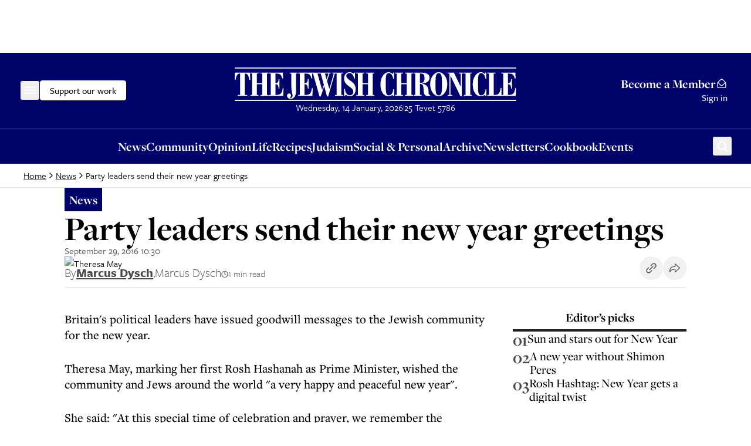

--- FILE ---
content_type: text/x-component
request_url: https://www.thejc.com/opinion/sun-and-stars-out-for-new-year-t7yfe18d?_rsc=x1w8o
body_size: 20347
content:
1:"$Sreact.fragment"
4:I[9766,[],""]
5:I[98924,[],""]
7:I[24431,[],"OutletBoundary"]
9:I[15278,[],"AsyncMetadataOutlet"]
b:I[24431,[],"ViewportBoundary"]
d:I[24431,[],"MetadataBoundary"]
e:"$Sreact.suspense"
10:I[57150,[],""]
:HL["/_next/static/css/d8b580d2eb4c6dcc.css","style"]
0:{"P":null,"b":"X2BwLp2rm8f7tiLy5BywH","p":"","c":["","opinion","sun-and-stars-out-for-new-year-t7yfe18d"],"i":false,"f":[[["",{"children":["(other)",{"children":[["path","opinion/sun-and-stars-out-for-new-year-t7yfe18d","c"],{"children":["__PAGE__",{}]}]}]},"$undefined","$undefined",true],["",["$","$1","c",{"children":[[["$","link","0",{"rel":"stylesheet","href":"/_next/static/css/d8b580d2eb4c6dcc.css","precedence":"next","crossOrigin":"$undefined","nonce":"$undefined"}]],"$L2"]}],{"children":["(other)",["$","$1","c",{"children":[null,"$L3"]}],{"children":[["path","opinion/sun-and-stars-out-for-new-year-t7yfe18d","c"],["$","$1","c",{"children":[null,["$","$L4",null,{"parallelRouterKey":"children","error":"$undefined","errorStyles":"$undefined","errorScripts":"$undefined","template":["$","$L5",null,{}],"templateStyles":"$undefined","templateScripts":"$undefined","notFound":"$undefined","forbidden":"$undefined","unauthorized":"$undefined"}]]}],{"children":["__PAGE__",["$","$1","c",{"children":["$L6",null,["$","$L7",null,{"children":["$L8",["$","$L9",null,{"promise":"$@a"}]]}]]}],{},null,false]},null,false]},null,false]},null,false],["$","$1","h",{"children":[null,[["$","$Lb",null,{"children":"$Lc"}],null],["$","$Ld",null,{"children":["$","div",null,{"hidden":true,"children":["$","$e",null,{"fallback":null,"children":"$Lf"}]}]}]]}],false]],"m":"$undefined","G":["$10",[]],"s":false,"S":true}
11:I[22919,["2454","static/chunks/2454-cdddcdca420f54b6.js","4909","static/chunks/4909-3886d0132388a27b.js","6784","static/chunks/6784-5326fd6d556bd14a.js","2919","static/chunks/2919-c072e846293823fa.js","1415","static/chunks/1415-e2b39d3972b8d780.js","7177","static/chunks/app/layout-468d8701550e2540.js"],"ClientClerkProvider"]
12:I[98202,["2454","static/chunks/2454-cdddcdca420f54b6.js","4909","static/chunks/4909-3886d0132388a27b.js","6784","static/chunks/6784-5326fd6d556bd14a.js","2919","static/chunks/2919-c072e846293823fa.js","1415","static/chunks/1415-e2b39d3972b8d780.js","7177","static/chunks/app/layout-468d8701550e2540.js"],"GoogleTagManager"]
13:I[99080,["2454","static/chunks/2454-cdddcdca420f54b6.js","4909","static/chunks/4909-3886d0132388a27b.js","6784","static/chunks/6784-5326fd6d556bd14a.js","2919","static/chunks/2919-c072e846293823fa.js","1415","static/chunks/1415-e2b39d3972b8d780.js","7177","static/chunks/app/layout-468d8701550e2540.js"],"default"]
14:I[1533,["2454","static/chunks/2454-cdddcdca420f54b6.js","4909","static/chunks/4909-3886d0132388a27b.js","6784","static/chunks/6784-5326fd6d556bd14a.js","2919","static/chunks/2919-c072e846293823fa.js","1415","static/chunks/1415-e2b39d3972b8d780.js","7177","static/chunks/app/layout-468d8701550e2540.js"],"default"]
16:I[50960,["8039","static/chunks/app/error-4d31acc128f09d35.js"],"default"]
18:I[62280,["2454","static/chunks/2454-cdddcdca420f54b6.js","4909","static/chunks/4909-3886d0132388a27b.js","6784","static/chunks/6784-5326fd6d556bd14a.js","2919","static/chunks/2919-c072e846293823fa.js","1415","static/chunks/1415-e2b39d3972b8d780.js","7177","static/chunks/app/layout-468d8701550e2540.js"],"default"]
19:I[41402,["2619","static/chunks/2619-04bc32f026a0d946.js","2454","static/chunks/2454-cdddcdca420f54b6.js","4909","static/chunks/4909-3886d0132388a27b.js","1356","static/chunks/1356-ce6e02a409e00e02.js","3249","static/chunks/3249-438af6e21aca0aa4.js","4431","static/chunks/4431-7d298094e1aac59e.js","8616","static/chunks/8616-7d177d3ad9878d2a.js","4415","static/chunks/4415-084e16ed955afd19.js","2982","static/chunks/2982-bdaa7fcccb8b86ff.js","3017","static/chunks/3017-647ee40f81477969.js","6784","static/chunks/6784-5326fd6d556bd14a.js","1029","static/chunks/1029-b6e345a333841a3a.js","4498","static/chunks/4498-fa6b7a9ccf5415e6.js","6241","static/chunks/6241-045c3efe99b62d9a.js","7802","static/chunks/7802-e072d099e34d6d6e.js","5038","static/chunks/5038-f0de557cfd874643.js","5536","static/chunks/5536-4e4fea672c357652.js","7433","static/chunks/7433-f544123bb04173a7.js","6472","static/chunks/6472-91704662bba91c8b.js","7662","static/chunks/app/(other)/%5B...path%5D/page-1b9baedde8dc2daa.js"],""]
1a:I[48854,["2454","static/chunks/2454-cdddcdca420f54b6.js","4909","static/chunks/4909-3886d0132388a27b.js","6784","static/chunks/6784-5326fd6d556bd14a.js","2919","static/chunks/2919-c072e846293823fa.js","1415","static/chunks/1415-e2b39d3972b8d780.js","7177","static/chunks/app/layout-468d8701550e2540.js"],"SpeedInsights"]
1b:I[26236,["2619","static/chunks/2619-04bc32f026a0d946.js","2454","static/chunks/2454-cdddcdca420f54b6.js","4909","static/chunks/4909-3886d0132388a27b.js","1356","static/chunks/1356-ce6e02a409e00e02.js","3249","static/chunks/3249-438af6e21aca0aa4.js","4431","static/chunks/4431-7d298094e1aac59e.js","8616","static/chunks/8616-7d177d3ad9878d2a.js","4415","static/chunks/4415-084e16ed955afd19.js","2982","static/chunks/2982-bdaa7fcccb8b86ff.js","3017","static/chunks/3017-647ee40f81477969.js","6784","static/chunks/6784-5326fd6d556bd14a.js","1029","static/chunks/1029-b6e345a333841a3a.js","4498","static/chunks/4498-fa6b7a9ccf5415e6.js","6241","static/chunks/6241-045c3efe99b62d9a.js","7802","static/chunks/7802-e072d099e34d6d6e.js","5038","static/chunks/5038-f0de557cfd874643.js","5536","static/chunks/5536-4e4fea672c357652.js","7433","static/chunks/7433-f544123bb04173a7.js","6472","static/chunks/6472-91704662bba91c8b.js","7662","static/chunks/app/(other)/%5B...path%5D/page-1b9baedde8dc2daa.js"],"GoogleAdTargeting"]
2:["$","$L11",null,{"publishableKey":"pk_live_Y2xlcmsudGhlamMuY29tJA","localization":{"userProfile":{"navbar":{"title":"My Account","description":""}},"signUp":{"legalConsent":{"checkbox":{"label__termsOfServiceAndPrivacyPolicy":"By creating an account, I agree to receive news updates from The Jewish Chronicle and consent to the Jewish Chronicle's Terms and Conditions and privacy policy."}}}},"clerkJSUrl":"$undefined","clerkJSVersion":"$undefined","proxyUrl":"","domain":"","isSatellite":false,"signInUrl":"/sign-in","signUpUrl":"/sign-up","signInForceRedirectUrl":"","signUpForceRedirectUrl":"","signInFallbackRedirectUrl":"","signUpFallbackRedirectUrl":"","afterSignInUrl":"","afterSignUpUrl":"","newSubscriptionRedirectUrl":"","telemetry":{"disabled":false,"debug":false},"sdkMetadata":{"name":"@clerk/nextjs","version":"6.24.0","environment":"production"},"nonce":"","initialState":null,"children":["$","html",null,{"lang":"en","suppressHydrationWarning":true,"children":[["$","head",null,{"children":[["$","link",null,{"rel":"stylesheet","href":"https://use.typekit.net/wex3ymn.css"}],[["$","$L12",null,{"gtmId":"GTM-MH4WG8"}],["$","$L13",null,{}]]]}],["$","body",null,{"className":"the-jewish-chronicle min-h-screen bg-background antialiased overflow-x-hidden","children":["$","$L14",null,{"children":["$L15",["$","$L4",null,{"parallelRouterKey":"children","error":"$16","errorStyles":[],"errorScripts":[],"template":["$","$L5",null,{}],"templateStyles":"$undefined","templateScripts":"$undefined","notFound":["$L17",[]],"forbidden":"$undefined","unauthorized":"$undefined"}],["$","$L18",null,{}],["$","$L19",null,{"src":"https://donorbox.org/widget.js","async":true}],"$undefined",false,["$","$L1a",null,{"sampleRate":0.25}],["$","$L1b",null,{"targetingKey":"environment","value":"production"}]]}]}]]}]}]
15:"$undefined"
c:[["$","meta","0",{"charSet":"utf-8"}],["$","meta","1",{"name":"viewport","content":"width=device-width, initial-scale=1"}]]
8:null
1c:I[15536,["2619","static/chunks/2619-04bc32f026a0d946.js","2454","static/chunks/2454-cdddcdca420f54b6.js","4909","static/chunks/4909-3886d0132388a27b.js","1356","static/chunks/1356-ce6e02a409e00e02.js","3249","static/chunks/3249-438af6e21aca0aa4.js","4431","static/chunks/4431-7d298094e1aac59e.js","8616","static/chunks/8616-7d177d3ad9878d2a.js","4415","static/chunks/4415-084e16ed955afd19.js","2982","static/chunks/2982-bdaa7fcccb8b86ff.js","3017","static/chunks/3017-647ee40f81477969.js","6784","static/chunks/6784-5326fd6d556bd14a.js","1029","static/chunks/1029-b6e345a333841a3a.js","4498","static/chunks/4498-fa6b7a9ccf5415e6.js","6241","static/chunks/6241-045c3efe99b62d9a.js","7802","static/chunks/7802-e072d099e34d6d6e.js","5038","static/chunks/5038-f0de557cfd874643.js","5536","static/chunks/5536-4e4fea672c357652.js","7433","static/chunks/7433-f544123bb04173a7.js","6472","static/chunks/6472-91704662bba91c8b.js","7662","static/chunks/app/(other)/%5B...path%5D/page-1b9baedde8dc2daa.js"],"default"]
1d:I[97026,["2619","static/chunks/2619-04bc32f026a0d946.js","2454","static/chunks/2454-cdddcdca420f54b6.js","4909","static/chunks/4909-3886d0132388a27b.js","3249","static/chunks/3249-438af6e21aca0aa4.js","4431","static/chunks/4431-7d298094e1aac59e.js","8616","static/chunks/8616-7d177d3ad9878d2a.js","4415","static/chunks/4415-084e16ed955afd19.js","2982","static/chunks/2982-bdaa7fcccb8b86ff.js","3017","static/chunks/3017-647ee40f81477969.js","4498","static/chunks/4498-fa6b7a9ccf5415e6.js","2919","static/chunks/2919-c072e846293823fa.js","9972","static/chunks/9972-6552c6c71285a15a.js","1585","static/chunks/1585-1b495ccd51cbafaf.js","5536","static/chunks/5536-4e4fea672c357652.js","9170","static/chunks/9170-bf6be7c227fd8f2d.js","6855","static/chunks/app/(other)/layout-811204c28bea3a4b.js"],"default"]
1e:I[36552,["2619","static/chunks/2619-04bc32f026a0d946.js","2454","static/chunks/2454-cdddcdca420f54b6.js","4909","static/chunks/4909-3886d0132388a27b.js","3249","static/chunks/3249-438af6e21aca0aa4.js","4431","static/chunks/4431-7d298094e1aac59e.js","8616","static/chunks/8616-7d177d3ad9878d2a.js","4415","static/chunks/4415-084e16ed955afd19.js","2982","static/chunks/2982-bdaa7fcccb8b86ff.js","3017","static/chunks/3017-647ee40f81477969.js","4498","static/chunks/4498-fa6b7a9ccf5415e6.js","2919","static/chunks/2919-c072e846293823fa.js","9972","static/chunks/9972-6552c6c71285a15a.js","1585","static/chunks/1585-1b495ccd51cbafaf.js","5536","static/chunks/5536-4e4fea672c357652.js","9170","static/chunks/9170-bf6be7c227fd8f2d.js","6855","static/chunks/app/(other)/layout-811204c28bea3a4b.js"],"PreloadChunks"]
3:[["$","$L1c",null,{"adUnitPath":"/32215878/header","immediateLoad":true}],["$","header",null,{"children":[["$","div",null,{"className":"w-full bg-category-news text-white sticky top-[-1px] z-10 lg:static print:hidden","children":["$","div",null,{"className":"container flex items-center justify-between gap-8 py-14 px-16 md:px-28 xl:px-40 lg:py-24 relative","children":[["$","div",null,{"className":"flex items-center gap-32 flex-1","children":[["$","$L1d",null,{"items":[{"title":"News","url":"https://www.thejc.com/news","children":[{"__typename":"Link","label":"All News","url":"/news","content":null},{"__typename":"Section","label":"UK","url":"https://www.thejc.com/news/uk"},{"__typename":"Section","label":"USA","url":"https://www.thejc.com/news/usa"},{"__typename":"Section","label":"Israel","url":"https://www.thejc.com/news/israel"},{"__typename":"Section","label":"World","url":"https://www.thejc.com/news/world"},{"__typename":"Section","label":"Politics","url":"https://www.thejc.com/news/politics"},{"__typename":"Section","label":"Showbiz","url":"https://www.thejc.com/news/showbiz"}],"__typename":"MenuGroup"},{"title":"Opinion","url":"https://www.thejc.com/opinion","children":[{"__typename":"Link","label":"All Opinion","url":"/opinion","content":null},{"__typename":"Section","label":"Leaders","url":"https://www.thejc.com/opinion/leaders"},{"__typename":"Section","label":"Letters","url":"https://www.thejc.com/opinion/letters"},{"__typename":"Section","label":"Analysis","url":"https://www.thejc.com/opinion/analysis"}],"__typename":"MenuGroup"},{"title":"Life","url":"https://www.thejc.com/life","children":[{"__typename":"Link","label":"All Life","url":"/life","content":null},{"__typename":"Section","label":"Food","url":"https://www.thejc.com/life/food"},{"__typename":"Section","label":"Theatre","url":"https://www.thejc.com/life/theatre"},{"__typename":"Section","label":"TV","url":"https://www.thejc.com/life/tv"},{"__typename":"Section","label":"Film","url":"https://www.thejc.com/life/film"},{"__typename":"Section","label":"Books","url":"https://www.thejc.com/life/books"},{"__typename":"Section","label":"Music","url":"https://www.thejc.com/life/music"},{"__typename":"Section","label":"Travel ","url":"https://www.thejc.com/life/travel"},{"__typename":"Section","label":"Columnists","url":"https://www.thejc.com/life/columnists"},{"__typename":"Section","label":"Sport","url":"https://www.thejc.com/life/sport"}],"__typename":"MenuGroup"},{"title":"Recipes","url":"https://www.thejc.com/recipe","children":[],"__typename":"MenuGroup"},{"title":"Family and Education","url":"https://www.thejc.com/family-and-education","children":[],"__typename":"MenuGroup"},{"title":"Judaism","url":"https://www.thejc.com/judaism","children":[{"__typename":"Link","label":"All Judaism","url":"/judaism","content":null},{"__typename":"Section","label":"Jewish Words","url":"https://www.thejc.com/judaism/jewish-words"},{"__typename":"Section","label":"Jewish How Tos","url":"https://www.thejc.com/judaism/jewish-how-tos"},{"__typename":"Section","label":"Rabbi I Have a Problem","url":"https://www.thejc.com/judaism/rabbi-i-have-a-problem"},{"__typename":"Section","label":"Sidrah","url":"https://www.thejc.com/judaism/sidrah"}],"__typename":"MenuGroup"},{"title":"Community","url":"https://www.thejc.com/community","children":[{"__typename":"Link","label":"All Community stories","url":"/community","content":null},{"__typename":"Section","label":"The Schmooze","url":"https://www.thejc.com/community/the-schmooze"}],"__typename":"MenuGroup"},{"title":"Archive","url":"/archive","children":[],"__typename":"MenuGroup"},{"title":"Cookbook","url":"/jc-cookbook","children":[],"__typename":"MenuGroup"},{"title":"Jobs","url":"https://www.thejc.com/jobs","children":[],"__typename":"MenuGroup"},{"title":"Social and Personal","url":"/personal-of6pugzl","children":[],"__typename":"MenuGroup"},{"title":"Newsletters","url":"/newsletters","children":[],"__typename":"MenuGroup"},{"title":"E-paper","url":"/epaper","children":[],"__typename":"MenuGroup"},{"title":"Events","url":"https://www.thejc.com/events","children":[],"__typename":"MenuGroup"},{"title":"My account","url":"/user-profile","children":[],"__typename":"MenuGroup"}]}],[["$","$L1e",null,{"moduleIds":["components/SiteHeader/SiteHeader.tsx -> ../DonateButton/DonateButton"]}],"$L1f"]]}],"$L20","$L21"]}]}],"$L22","$L23"]}],"$L24","$L25"]
17:[["$","$L1c",null,{"adUnitPath":"/32215878/header","immediateLoad":true}],["$","header",null,{"children":[["$","div",null,{"className":"w-full bg-category-news text-white sticky top-[-1px] z-10 lg:static print:hidden","children":["$","div",null,{"className":"container flex items-center justify-between gap-8 py-14 px-16 md:px-28 xl:px-40 lg:py-24 relative","children":[["$","div",null,{"className":"flex items-center gap-32 flex-1","children":[["$","$L1d",null,{"items":[{"title":"News","url":"https://www.thejc.com/news","children":[{"__typename":"Link","label":"All News","url":"/news","content":null},{"__typename":"Section","label":"UK","url":"https://www.thejc.com/news/uk"},{"__typename":"Section","label":"USA","url":"https://www.thejc.com/news/usa"},{"__typename":"Section","label":"Israel","url":"https://www.thejc.com/news/israel"},{"__typename":"Section","label":"World","url":"https://www.thejc.com/news/world"},{"__typename":"Section","label":"Politics","url":"https://www.thejc.com/news/politics"},{"__typename":"Section","label":"Showbiz","url":"https://www.thejc.com/news/showbiz"}],"__typename":"MenuGroup"},{"title":"Opinion","url":"https://www.thejc.com/opinion","children":[{"__typename":"Link","label":"All Opinion","url":"/opinion","content":null},{"__typename":"Section","label":"Leaders","url":"https://www.thejc.com/opinion/leaders"},{"__typename":"Section","label":"Letters","url":"https://www.thejc.com/opinion/letters"},{"__typename":"Section","label":"Analysis","url":"https://www.thejc.com/opinion/analysis"}],"__typename":"MenuGroup"},{"title":"Life","url":"https://www.thejc.com/life","children":[{"__typename":"Link","label":"All Life","url":"/life","content":null},{"__typename":"Section","label":"Food","url":"https://www.thejc.com/life/food"},{"__typename":"Section","label":"Theatre","url":"https://www.thejc.com/life/theatre"},{"__typename":"Section","label":"TV","url":"https://www.thejc.com/life/tv"},{"__typename":"Section","label":"Film","url":"https://www.thejc.com/life/film"},{"__typename":"Section","label":"Books","url":"https://www.thejc.com/life/books"},{"__typename":"Section","label":"Music","url":"https://www.thejc.com/life/music"},{"__typename":"Section","label":"Travel ","url":"https://www.thejc.com/life/travel"},{"__typename":"Section","label":"Columnists","url":"https://www.thejc.com/life/columnists"},{"__typename":"Section","label":"Sport","url":"https://www.thejc.com/life/sport"}],"__typename":"MenuGroup"},{"title":"Recipes","url":"https://www.thejc.com/recipe","children":[],"__typename":"MenuGroup"},{"title":"Family and Education","url":"https://www.thejc.com/family-and-education","children":[],"__typename":"MenuGroup"},{"title":"Judaism","url":"https://www.thejc.com/judaism","children":[{"__typename":"Link","label":"All Judaism","url":"/judaism","content":null},{"__typename":"Section","label":"Jewish Words","url":"https://www.thejc.com/judaism/jewish-words"},{"__typename":"Section","label":"Jewish How Tos","url":"https://www.thejc.com/judaism/jewish-how-tos"},{"__typename":"Section","label":"Rabbi I Have a Problem","url":"https://www.thejc.com/judaism/rabbi-i-have-a-problem"},{"__typename":"Section","label":"Sidrah","url":"https://www.thejc.com/judaism/sidrah"}],"__typename":"MenuGroup"},{"title":"Community","url":"https://www.thejc.com/community","children":[{"__typename":"Link","label":"All Community stories","url":"/community","content":null},{"__typename":"Section","label":"The Schmooze","url":"https://www.thejc.com/community/the-schmooze"}],"__typename":"MenuGroup"},{"title":"Archive","url":"/archive","children":[],"__typename":"MenuGroup"},{"title":"Cookbook","url":"/jc-cookbook","children":[],"__typename":"MenuGroup"},{"title":"Jobs","url":"https://www.thejc.com/jobs","children":[],"__typename":"MenuGroup"},{"title":"Social and Personal","url":"/personal-of6pugzl","children":[],"__typename":"MenuGroup"},{"title":"Newsletters","url":"/newsletters","children":[],"__typename":"MenuGroup"},{"title":"E-paper","url":"/epaper","children":[],"__typename":"MenuGroup"},{"title":"Events","url":"https://www.thejc.com/events","children":[],"__typename":"MenuGroup"},{"title":"My account","url":"/user-profile","children":[],"__typename":"MenuGroup"}]}],[["$","$L1e",null,{"moduleIds":"$3:1:props:children:0:props:children:props:children:0:props:children:1:0:props:moduleIds"}],"$L26"]]}],"$L27","$L28"]}]}],"$L29","$L2a"]}],"$L2b",";","$L2c"]
2d:I[47662,["2619","static/chunks/2619-04bc32f026a0d946.js","2454","static/chunks/2454-cdddcdca420f54b6.js","4909","static/chunks/4909-3886d0132388a27b.js","1356","static/chunks/1356-ce6e02a409e00e02.js","3249","static/chunks/3249-438af6e21aca0aa4.js","4431","static/chunks/4431-7d298094e1aac59e.js","8616","static/chunks/8616-7d177d3ad9878d2a.js","4415","static/chunks/4415-084e16ed955afd19.js","2982","static/chunks/2982-bdaa7fcccb8b86ff.js","3017","static/chunks/3017-647ee40f81477969.js","6784","static/chunks/6784-5326fd6d556bd14a.js","1029","static/chunks/1029-b6e345a333841a3a.js","4498","static/chunks/4498-fa6b7a9ccf5415e6.js","6241","static/chunks/6241-045c3efe99b62d9a.js","7802","static/chunks/7802-e072d099e34d6d6e.js","5038","static/chunks/5038-f0de557cfd874643.js","5536","static/chunks/5536-4e4fea672c357652.js","7433","static/chunks/7433-f544123bb04173a7.js","6472","static/chunks/6472-91704662bba91c8b.js","7662","static/chunks/app/(other)/%5B...path%5D/page-1b9baedde8dc2daa.js"],"default"]
2e:I[52619,["2619","static/chunks/2619-04bc32f026a0d946.js","2454","static/chunks/2454-cdddcdca420f54b6.js","4909","static/chunks/4909-3886d0132388a27b.js","1356","static/chunks/1356-ce6e02a409e00e02.js","3249","static/chunks/3249-438af6e21aca0aa4.js","4431","static/chunks/4431-7d298094e1aac59e.js","8616","static/chunks/8616-7d177d3ad9878d2a.js","4415","static/chunks/4415-084e16ed955afd19.js","2982","static/chunks/2982-bdaa7fcccb8b86ff.js","3017","static/chunks/3017-647ee40f81477969.js","6784","static/chunks/6784-5326fd6d556bd14a.js","1029","static/chunks/1029-b6e345a333841a3a.js","4498","static/chunks/4498-fa6b7a9ccf5415e6.js","6241","static/chunks/6241-045c3efe99b62d9a.js","7802","static/chunks/7802-e072d099e34d6d6e.js","5038","static/chunks/5038-f0de557cfd874643.js","5536","static/chunks/5536-4e4fea672c357652.js","7433","static/chunks/7433-f544123bb04173a7.js","6472","static/chunks/6472-91704662bba91c8b.js","7662","static/chunks/app/(other)/%5B...path%5D/page-1b9baedde8dc2daa.js"],""]
31:I[62624,["2619","static/chunks/2619-04bc32f026a0d946.js","2454","static/chunks/2454-cdddcdca420f54b6.js","4909","static/chunks/4909-3886d0132388a27b.js","3249","static/chunks/3249-438af6e21aca0aa4.js","4431","static/chunks/4431-7d298094e1aac59e.js","8616","static/chunks/8616-7d177d3ad9878d2a.js","4415","static/chunks/4415-084e16ed955afd19.js","2982","static/chunks/2982-bdaa7fcccb8b86ff.js","3017","static/chunks/3017-647ee40f81477969.js","4498","static/chunks/4498-fa6b7a9ccf5415e6.js","2919","static/chunks/2919-c072e846293823fa.js","9972","static/chunks/9972-6552c6c71285a15a.js","1585","static/chunks/1585-1b495ccd51cbafaf.js","5536","static/chunks/5536-4e4fea672c357652.js","9170","static/chunks/9170-bf6be7c227fd8f2d.js","6855","static/chunks/app/(other)/layout-811204c28bea3a4b.js"],"default"]
32:I[97858,["2619","static/chunks/2619-04bc32f026a0d946.js","2454","static/chunks/2454-cdddcdca420f54b6.js","4909","static/chunks/4909-3886d0132388a27b.js","1356","static/chunks/1356-ce6e02a409e00e02.js","3249","static/chunks/3249-438af6e21aca0aa4.js","4431","static/chunks/4431-7d298094e1aac59e.js","8616","static/chunks/8616-7d177d3ad9878d2a.js","4415","static/chunks/4415-084e16ed955afd19.js","2982","static/chunks/2982-bdaa7fcccb8b86ff.js","3017","static/chunks/3017-647ee40f81477969.js","6784","static/chunks/6784-5326fd6d556bd14a.js","1029","static/chunks/1029-b6e345a333841a3a.js","4498","static/chunks/4498-fa6b7a9ccf5415e6.js","6241","static/chunks/6241-045c3efe99b62d9a.js","7802","static/chunks/7802-e072d099e34d6d6e.js","5038","static/chunks/5038-f0de557cfd874643.js","5536","static/chunks/5536-4e4fea672c357652.js","7433","static/chunks/7433-f544123bb04173a7.js","6472","static/chunks/6472-91704662bba91c8b.js","7662","static/chunks/app/(other)/%5B...path%5D/page-1b9baedde8dc2daa.js"],"default"]
33:I[93539,["2619","static/chunks/2619-04bc32f026a0d946.js","2454","static/chunks/2454-cdddcdca420f54b6.js","4909","static/chunks/4909-3886d0132388a27b.js","3249","static/chunks/3249-438af6e21aca0aa4.js","4431","static/chunks/4431-7d298094e1aac59e.js","8616","static/chunks/8616-7d177d3ad9878d2a.js","4415","static/chunks/4415-084e16ed955afd19.js","2982","static/chunks/2982-bdaa7fcccb8b86ff.js","3017","static/chunks/3017-647ee40f81477969.js","4498","static/chunks/4498-fa6b7a9ccf5415e6.js","2919","static/chunks/2919-c072e846293823fa.js","9972","static/chunks/9972-6552c6c71285a15a.js","1585","static/chunks/1585-1b495ccd51cbafaf.js","5536","static/chunks/5536-4e4fea672c357652.js","9170","static/chunks/9170-bf6be7c227fd8f2d.js","6855","static/chunks/app/(other)/layout-811204c28bea3a4b.js"],"default"]
3a:I[49403,["2619","static/chunks/2619-04bc32f026a0d946.js","2454","static/chunks/2454-cdddcdca420f54b6.js","4909","static/chunks/4909-3886d0132388a27b.js","3249","static/chunks/3249-438af6e21aca0aa4.js","4431","static/chunks/4431-7d298094e1aac59e.js","8616","static/chunks/8616-7d177d3ad9878d2a.js","4415","static/chunks/4415-084e16ed955afd19.js","2982","static/chunks/2982-bdaa7fcccb8b86ff.js","3017","static/chunks/3017-647ee40f81477969.js","4498","static/chunks/4498-fa6b7a9ccf5415e6.js","2919","static/chunks/2919-c072e846293823fa.js","9972","static/chunks/9972-6552c6c71285a15a.js","1585","static/chunks/1585-1b495ccd51cbafaf.js","5536","static/chunks/5536-4e4fea672c357652.js","9170","static/chunks/9170-bf6be7c227fd8f2d.js","6855","static/chunks/app/(other)/layout-811204c28bea3a4b.js"],"default"]
3c:I[26766,["2619","static/chunks/2619-04bc32f026a0d946.js","2454","static/chunks/2454-cdddcdca420f54b6.js","4909","static/chunks/4909-3886d0132388a27b.js","3249","static/chunks/3249-438af6e21aca0aa4.js","4431","static/chunks/4431-7d298094e1aac59e.js","8616","static/chunks/8616-7d177d3ad9878d2a.js","4415","static/chunks/4415-084e16ed955afd19.js","2982","static/chunks/2982-bdaa7fcccb8b86ff.js","3017","static/chunks/3017-647ee40f81477969.js","4498","static/chunks/4498-fa6b7a9ccf5415e6.js","2919","static/chunks/2919-c072e846293823fa.js","9972","static/chunks/9972-6552c6c71285a15a.js","1585","static/chunks/1585-1b495ccd51cbafaf.js","5536","static/chunks/5536-4e4fea672c357652.js","9170","static/chunks/9170-bf6be7c227fd8f2d.js","6855","static/chunks/app/(other)/layout-811204c28bea3a4b.js"],"default"]
1f:["$","$L2d",null,{"children":["$","button",null,{"className":"items-center justify-center gap-8 whitespace-nowrap rounded-md font-tertiary font-medium hover:ring-2 hover:ring-offset-1 ring-offset-background transition-all focus-visible:outline-none focus-visible:ring-2 focus-visible:ring-offset-1 disabled:pointer-events-none disabled:bg-gray-500 disabled:border disabled:border-gray-500 [&_svg]:pointer-events-none [&_svg]:size-24 [&_svg]:shrink-0 text-16 border hover:ring-offset-black px-16 py-9 gtm-donate-cta hidden lg:inline-flex h-34 text-black bg-white border-white focus-visible:ring-white focus-visible:ring-offset-category-news hover:ring-white","ref":"$undefined","children":"Support our work"}]}]
2f:T1a98,m554.849 57.07.61-15.152h-1.727c-.495 4.824-1.647 8.232-3.443 10.212-1.796 1.992-4.639 2.982-8.508 2.982h-2.429v-21.08c2.268.023 3.88.679 4.824 1.98s1.485 3.638 1.623 7.011h1.589V23.911h-1.589q-.137 4.404-1.589 6.217c-.967 1.21-2.59 1.831-4.858 1.877V12.974h2.36c3.419 0 5.918.679 7.472 2.049q2.349 2.056 3.765 7.702h1.623l-.437-11.709h-27.31v1.97h3.27v42.126h-3.27v1.97h28.012zm-28.185 0V41.607h-1.658c-.495 4.778-1.566 8.22-3.224 10.328-1.657 2.118-4.087 3.166-7.31 3.166h-3.178V12.974h3.684v-1.97h-16.199v1.97h3.27V55.1h-3.27v1.969zm-29.601.414V43.806h-1.657c-.334 3.742-1.29 6.712-2.856 8.9-1.566 2.187-3.488 3.293-5.791 3.293s-3.845-.99-4.789-2.96c-.945-1.968-1.417-5.41-1.417-10.292v-18.33c0-4.317.484-7.448 1.451-9.383s2.51-2.912 4.628-2.912 3.961 1.001 5.469 3.016 2.545 4.836 3.109 8.485h1.52V10.706h-1.186l-1.658 3.131c-1.324-1.22-2.637-2.118-3.938-2.717q-1.934-.898-3.937-.898c-2.188 0-4.283.668-6.298 2.003-2.015 1.336-3.846 3.247-5.48 5.757-1.44 2.245-2.51 4.743-3.224 7.472s-1.059 5.78-1.059 9.13c0 7.023 1.485 12.676 4.467 16.948 2.982 4.271 6.908 6.401 11.801 6.401 1.197 0 2.429-.242 3.73-.725q1.935-.726 3.8-2.107l1.853 2.372h1.451zm-31.868-44.499h3.2v-1.969h-15.692v1.97h3.177v42.126h-3.177v1.97h15.692v-1.97h-3.2V12.974zm-35.45 44.085V55.1h-3.684V17.28l19.573 40.4h2.671V12.974h3.546v-1.97h-9.28v1.97h3.684v25.974l-13.47-27.932h-12.181v1.97h3.408v42.126h-3.408v1.97h9.141zm-42.3-12.826q1.486 4.455 4.629 8.117c1.554 1.796 3.246 3.166 5.1 4.133 1.842.967 3.719 1.45 5.607 1.45s3.846-.483 5.722-1.462q2.815-1.467 5.078-4.11a24.1 24.1 0 0 0 4.593-8.117c.991-2.97 1.486-6.367 1.486-10.178 0-3.81-.495-7.218-1.497-10.212a24.4 24.4 0 0 0-4.571-8.117c-1.485-1.773-3.166-3.131-5.043-4.087-1.876-.955-3.799-1.427-5.756-1.427s-3.788.472-5.642 1.416c-1.842.944-3.534 2.302-5.066 4.098a23.9 23.9 0 0 0-4.605 8.117c-1.002 2.994-1.497 6.402-1.497 10.213s.495 7.207 1.485 10.177m20.114 8.405c-.99 2.28-2.59 3.43-4.789 3.43s-3.777-1.139-4.778-3.43c-1.002-2.28-1.497-5.964-1.497-11.041V26.536q0-7.581 1.485-10.983c.99-2.269 2.591-3.408 4.79-3.408s3.799 1.14 4.789 3.408 1.485 5.94 1.485 10.983V41.62c0 5.077-.495 8.75-1.485 11.041m-38.685 4.421v-1.969h-3.235V33.306c2.614.07 4.433.84 5.469 2.303 1.036 1.474 1.658 4.478 1.854 9.026v.346c.184 4.501.725 7.495 1.658 8.992.759 1.22 1.75 2.13 2.959 2.74 1.208.61 2.636.91 4.305.91.726 0 1.451-.058 2.176-.185.737-.127 1.486-.31 2.246-.564l-.403-1.762c-.139.023-.265.046-.369.058-.115.011-.288.011-.541.011-1.462-.023-2.222-1.761-2.257-5.204-.046-1.98-.115-3.58-.207-4.824-.288-3.235-1.45-5.883-3.477-7.944-2.026-2.05-4.927-3.535-8.704-4.421v-.414c4.663-.369 8.209-1.497 10.65-3.397s3.661-4.421 3.661-7.599c0-3.557-1.462-6.182-4.375-7.852-2.913-1.68-7.437-2.51-13.586-2.51h-13.574v1.97h3.27v42.126h-3.27v1.97h15.762zm-3.235-44.084h2.43c2.406 0 4.121.702 5.146 2.095 1.025 1.405 1.531 3.753 1.531 7.058s-.552 5.664-1.658 7.057c-1.105 1.405-2.924 2.107-5.468 2.107h-1.992V12.985zM332.274 57.08v-1.969h-3.178V34.066h10.5v21.046h-3.247v1.97h15.693v-1.97h-3.178V12.974h3.178v-1.97h-15.693v1.97h3.247v18.973h-10.5V12.974h3.178v-1.97h-15.693v1.97h3.27V55.1h-3.27v1.969h15.693zm-17.42.414V43.819h-1.658c-.334 3.742-1.289 6.712-2.855 8.9-1.566 2.187-3.489 3.292-5.791 3.292s-3.846-.99-4.79-2.959c-.944-1.968-1.416-5.41-1.416-10.292v-18.33c0-4.317.484-7.449 1.451-9.383s2.51-2.913 4.628-2.913 3.961 1.002 5.469 3.017 2.544 4.835 3.108 8.485h1.52V10.717h-1.186l-1.658 3.132c-1.324-1.22-2.636-2.119-3.937-2.717q-1.935-.899-3.938-.898c-2.187 0-4.283.667-6.297 2.003-2.015 1.335-3.846 3.247-5.481 5.756-1.439 2.246-2.51 4.744-3.224 7.473-.713 2.728-1.059 5.78-1.059 9.13 0 7.023 1.485 12.676 4.467 16.947 2.982 4.272 6.92 6.402 11.802 6.402 1.197 0 2.429-.242 3.73-.726q1.934-.725 3.799-2.107l1.854 2.372h1.451zm-59.04-.414v-1.969h-3.178V34.066h10.5v21.046h-3.235v1.97h15.693v-1.97h-3.178V12.974h3.178v-1.97h-15.693v1.97h3.235v18.973h-10.5V12.974h3.178v-1.97h-15.693v1.97h3.27V55.1h-3.27v1.969h15.693zm-38.213 0 1.785-2.337c1.37 1.06 2.717 1.842 4.052 2.36 1.325.518 2.66.771 3.984.771 3.327 0 6.068-1.3 8.198-3.891 2.141-2.59 3.2-5.964 3.2-10.097 0-3.258-.644-6.102-1.922-8.52q-1.917-3.626-6.045-6.563a382 382 0 0 0-2.901-2.037c-5.066-3.443-7.599-6.436-7.599-8.992 0-1.612.587-2.97 1.773-4.099 1.186-1.128 2.637-1.693 4.375-1.693 2.36 0 4.352.933 5.975 2.81 1.624 1.876 2.81 4.605 3.581 8.209h1.52V10.809h-1.52l-1.451 2.372q-1.986-1.52-3.868-2.245a10.7 10.7 0 0 0-3.903-.726c-3.155 0-5.734 1.152-7.749 3.443s-3.016 5.273-3.016 8.923c0 3.189.691 5.93 2.061 8.209 1.37 2.29 4.053 4.847 8.036 7.702 3.489 2.452 5.688 4.364 6.62 5.722.921 1.359 1.382 2.878 1.382 4.582 0 2.061-.633 3.765-1.911 5.078-1.267 1.324-2.89 1.98-4.847 1.98-2.683 0-4.871-1.094-6.563-3.27-1.704-2.187-2.786-5.319-3.258-9.406h-1.52v13.885h1.52zm-7.057-44.084h3.2v-1.97h-15.692v1.97h3.177v42.127h-3.177v1.969h15.692v-1.97h-3.2v-42.15zm-40.642 44.948 6.85-20.183 5.503 20.183h2.361l12.998-44.948h1.727v-1.97h-6.413v1.97h2.637l-8.704 30.614-4.525-16.015 4.859-14.6h2.325v-1.968h-37.026v1.969h2.199l12.722 44.948h2.498zm-6.379-44.948h6.448l6.079 22.013-3.443 10.362zm14.749 0h6.885l-3.777 11.709zM153.461 57.08l.61-15.151h-1.727c-.495 4.824-1.646 8.232-3.443 10.212-1.796 1.992-4.639 2.982-8.508 2.982h-2.429V34.043c2.268.023 3.88.68 4.824 1.98s1.485 3.638 1.623 7.012H146V23.923h-1.589q-.137 4.404-1.589 6.217c-.967 1.209-2.59 1.83-4.858 1.877V12.974h2.36c3.419 0 5.918.679 7.472 2.049q2.349 2.056 3.765 7.702h1.623l-.437-11.709h-27.31v1.97h3.27v42.126h-3.27v1.97zm-42.887 1.462c.437-.633.656-1.45.656-2.464 0-1.15-.345-2.072-1.025-2.786-.691-.714-1.589-1.07-2.717-1.07-1.22 0-2.199.402-2.959 1.22-.748.817-1.128 1.888-1.128 3.224 0 1.75.668 3.2 1.992 4.375s2.993 1.761 4.996 1.761c3.535 0 6.218-1.416 8.048-4.237 1.831-2.82 2.752-6.954 2.752-12.4V12.974h2.901v-1.97h-15.623v1.97h3.442v26.664c0 3.65.415 7.323 1.244 11.007q1.243 5.526 1.243 6.08c0 1.22-.357 2.221-1.059 3.027-.714.806-1.6 1.21-2.683 1.21-.38 0-.76-.059-1.117-.15a7.4 7.4 0 0 1-1.22-.496c1.059-.552 1.808-1.14 2.245-1.773m-14.69-1.462.61-15.151h-1.728c-.495 4.824-1.646 8.232-3.442 10.212-1.796 1.992-4.64 2.982-8.508 2.982h-2.43V34.043c2.268.023 3.88.68 4.824 1.98q1.417 1.951 1.624 7.012h1.589V23.923h-1.59q-.137 4.404-1.588 6.217c-.967 1.209-2.59 1.83-4.859 1.877V12.974h2.36c3.42 0 5.918.679 7.473 2.049q2.348 2.056 3.765 7.702h1.623l-.438-11.709h-27.31v1.97h3.27v42.126h-3.27v1.97zm-48.875 0v-1.969H43.82V34.066h10.5v21.046h-3.235v1.97h15.692v-1.97H63.6V12.974h3.178v-1.97H51.084v1.97h3.236v18.973h-10.5V12.974h3.177v-1.97H31.305v1.97h3.27V55.1h-3.27v1.969h15.692zm-22.312 0v-1.969h-4.629V12.905h.541c2.21 0 3.96.967 5.262 2.89 1.3 1.934 2.383 5.226 3.247 9.89h1.588l-.333-14.669H.403L0 25.684h1.658c.806-4.594 1.877-7.875 3.19-9.832 1.312-1.969 3.085-2.947 5.318-2.947h.541V55.1H6.08v1.969h18.594zM556 1H0v2.084h556zm0 64H0v2.084h556z20:["$","div",null,{"className":"flex flex-col gap-16","children":[["$","$L2e",null,{"href":"/","className":"w-[227px] md:w-[320px] lg:w-[480px] min-[1360px]:w-[556px] ring-offset-category-news transition-colors focus-visible:outline-none focus-visible:ring-2 focus-visible:ring-white focus-visible:ring-offset-2","tabIndex":0,"children":["$","svg",null,{"xmlns":"http://www.w3.org/2000/svg","fill":"none","viewBox":"0 0 556 68","className":"w-[227px] h-[28px] md:w-[320px] md:h-[39px] lg:w-[480px] lg:h-[59px] min-[1360px]:w-[556px] min-[1360px]:h-[68px]","role":"img","aria-label":"The Jewish Chronicle","children":["$","path",null,{"fill":"currentColor","d":"$2f"}]}]}],"$L30"]}]
21:["$","div",null,{"className":"flex flex-1 justify-end","children":[["$","$L31",null,{"variant":"mobile"}],["$","div",null,{"className":"hidden lg:flex lg:flex-col lg:items-end min-[1360px]:flex-row min-[1360px]:items-center justify-end gap-8 min-[1360px]:gap-16","children":[["$","$L32",null,{"children":[["$","$L2e",null,{"href":"/pricing","className":"group inline-flex items-center gap-8 font-base font-bold text-end text-21 leading-md decoration-0 underline-offset-4 no-underline hover:underline hover:text-white ring-offset-category-news transition-colors focus-visible:outline-none focus-visible:ring-2 focus-visible:ring-white focus-visible:ring-offset-2 [&_.envelope]:block [&_.envelope-filled]:hidden","children":["Become a Member",["$","svg",null,{"xmlns":"http://www.w3.org/2000/svg","fill":"none","viewBox":"0 0 24 24","className":"envelope size-20 group-hover:hidden","children":["$","path",null,{"fill":"currentColor","d":"m20.075 9.294-5.424-5.196a3.75 3.75 0 0 0-5.291-.011L3.925 9.294A3.01 3.01 0 0 0 3 11.46V21h18v-9.54a3.01 3.01 0 0 0-.925-2.166M10.41 5.158a2.3 2.3 0 0 1 3.194.012l5.06 4.848-5.072 5.073a2.305 2.305 0 0 1-3.182 0L5.336 10.02zM19.5 19.5h-15v-8.04c0-.048.01-.094.014-.142l4.835 4.834a3.75 3.75 0 0 0 5.302 0l4.835-4.834c.004.048.014.094.014.142z"}]}],["$","svg",null,{"xmlns":"http://www.w3.org/2000/svg","fill":"none","viewBox":"0 0 24 24","className":"envelope-filled size-20 group-hover:block","children":["$","path",null,{"fill":"currentColor","d":"m3.9 9.328 5.46-5.241a3.75 3.75 0 0 1 5.291.011l5.453 5.23-6.513 6.514a2.306 2.306 0 0 1-3.182 0zm10.755 7.575a3.75 3.75 0 0 1-5.302 0l-6.233-6.23c-.075.255-.116.52-.12.787V21h18v-9.54a3 3 0 0 0-.12-.787z"}]}]]}],["$","div",null,{"className":"w-[1px] h-[25px] bg-gray-500 hidden min-[1360px]:block"}]]}],["$","$L33",null,{}]]}]]}]
22:["$","div",null,{"className":"bg-category-news text-white border-t border-[#2B2D89] print:hidden","children":[["$","div",null,{"className":"container min-h-34 flex items-center gap-12 py-8 px-16 lg:hidden","children":[[["$","$L1e",null,{"moduleIds":"$3:1:props:children:0:props:children:props:children:0:props:children:1:0:props:moduleIds"}],["$","$L2d",null,{"children":["$","button",null,{"className":"inline-flex items-center justify-center gap-8 whitespace-nowrap font-tertiary hover:ring-ring hover:ring-offset-1 disabled:pointer-events-none disabled:bg-gray-500 disabled:border disabled:border-gray-500 [&_svg]:pointer-events-none [&_svg]:shrink-0 rounded-none [&_svg]:size-16 gtm-donate-cta h-16 p-0 flex-1 text-center text-14 leading-lg font-medium ring-offset-category-news transition-colors cursor-pointer hover:ring-0 focus-visible:outline-none focus-visible:ring-2 focus-visible:ring-white focus-visible:ring-offset-2","ref":"$undefined","children":"Support our work"}]}]],[["$","div",null,{"className":"w-[1px] h-[13px] bg-[#2B2D89]"}],["$","$L2e",null,{"href":"/pricing","prefetch":false,"className":"flex-1 h-16 text-center text-14 leading-lg font-medium ring-offset-category-news transition-colors focus-visible:outline-none focus-visible:ring-2 focus-visible:ring-white focus-visible:ring-offset-2","children":"Become a Member"}]]]}],["$","div",null,{"className":"hidden lg:flex container items-center justify-center relative px-16 md:px-28 xl:px-40","children":[["$","nav",null,{"className":"flex items-center justify-center h-[60px] gap-24","aria-label":"Main navigation","children":[["$","$L2e","News",{"href":"/news","className":"gtm-navigation-item gtm-navigation-item-header font-base font-bold text-21 ring-offset-category-news transition-colors decoration-0 underline-offset-4 no-underline hover:underline hover:text-white focus-visible:outline-none focus-visible:ring-2 focus-visible:ring-white focus-visible:ring-offset-2","tabIndex":0,"children":"News"}],["$","$L2e","Community ",{"href":"/community","className":"gtm-navigation-item gtm-navigation-item-header font-base font-bold text-21 ring-offset-category-news transition-colors decoration-0 underline-offset-4 no-underline hover:underline hover:text-white focus-visible:outline-none focus-visible:ring-2 focus-visible:ring-white focus-visible:ring-offset-2","tabIndex":0,"children":"Community "}],["$","$L2e","Opinion",{"href":"/opinion","className":"gtm-navigation-item gtm-navigation-item-header font-base font-bold text-21 ring-offset-category-news transition-colors decoration-0 underline-offset-4 no-underline hover:underline hover:text-white focus-visible:outline-none focus-visible:ring-2 focus-visible:ring-white focus-visible:ring-offset-2","tabIndex":0,"children":"Opinion"}],["$","$L2e","Life",{"href":"/life","className":"gtm-navigation-item gtm-navigation-item-header font-base font-bold text-21 ring-offset-category-news transition-colors decoration-0 underline-offset-4 no-underline hover:underline hover:text-white focus-visible:outline-none focus-visible:ring-2 focus-visible:ring-white focus-visible:ring-offset-2","tabIndex":0,"children":"Life"}],["$","$L2e","Recipes",{"href":"/recipe","className":"gtm-navigation-item gtm-navigation-item-header font-base font-bold text-21 ring-offset-category-news transition-colors decoration-0 underline-offset-4 no-underline hover:underline hover:text-white focus-visible:outline-none focus-visible:ring-2 focus-visible:ring-white focus-visible:ring-offset-2","tabIndex":0,"children":"Recipes"}],["$","$L2e","Judaism ",{"href":"/judaism","className":"gtm-navigation-item gtm-navigation-item-header font-base font-bold text-21 ring-offset-category-news transition-colors decoration-0 underline-offset-4 no-underline hover:underline hover:text-white focus-visible:outline-none focus-visible:ring-2 focus-visible:ring-white focus-visible:ring-offset-2","tabIndex":0,"children":"Judaism "}],"$L34","$L35","$L36","$L37","$L38"]}],"$L39"]}]]}]
23:["$","$L3a",null,{"children":"$L3b"}]
24:["$","$L4",null,{"parallelRouterKey":"children","error":"$undefined","errorStyles":"$undefined","errorScripts":"$undefined","template":["$","$L5",null,{}],"templateStyles":"$undefined","templateScripts":"$undefined","notFound":"$undefined","forbidden":"$undefined","unauthorized":"$undefined"}]
26:["$","$L2d",null,{"children":["$","button",null,{"className":"items-center justify-center gap-8 whitespace-nowrap rounded-md font-tertiary font-medium hover:ring-2 hover:ring-offset-1 ring-offset-background transition-all focus-visible:outline-none focus-visible:ring-2 focus-visible:ring-offset-1 disabled:pointer-events-none disabled:bg-gray-500 disabled:border disabled:border-gray-500 [&_svg]:pointer-events-none [&_svg]:size-24 [&_svg]:shrink-0 text-16 border hover:ring-offset-black px-16 py-9 gtm-donate-cta hidden lg:inline-flex h-34 text-black bg-white border-white focus-visible:ring-white focus-visible:ring-offset-category-news hover:ring-white","ref":"$undefined","children":"Support our work"}]}]
27:["$","div",null,{"className":"flex flex-col gap-16","children":[["$","$L2e",null,{"href":"/","className":"w-[227px] md:w-[320px] lg:w-[480px] min-[1360px]:w-[556px] ring-offset-category-news transition-colors focus-visible:outline-none focus-visible:ring-2 focus-visible:ring-white focus-visible:ring-offset-2","tabIndex":0,"children":["$","svg",null,{"xmlns":"http://www.w3.org/2000/svg","fill":"none","viewBox":"0 0 556 68","className":"w-[227px] h-[28px] md:w-[320px] md:h-[39px] lg:w-[480px] lg:h-[59px] min-[1360px]:w-[556px] min-[1360px]:h-[68px]","role":"img","aria-label":"The Jewish Chronicle","children":"$20:props:children:0:props:children:props:children"}]}],["$","div",null,{"className":"hidden min-h-[21px] lg:block","children":["$","$L3c",null,{}]}]]}]
28:["$","div",null,{"className":"flex flex-1 justify-end","children":[["$","$L31",null,{"variant":"mobile"}],["$","div",null,{"className":"hidden lg:flex lg:flex-col lg:items-end min-[1360px]:flex-row min-[1360px]:items-center justify-end gap-8 min-[1360px]:gap-16","children":[["$","$L32",null,{"children":[["$","$L2e",null,{"href":"/pricing","className":"group inline-flex items-center gap-8 font-base font-bold text-end text-21 leading-md decoration-0 underline-offset-4 no-underline hover:underline hover:text-white ring-offset-category-news transition-colors focus-visible:outline-none focus-visible:ring-2 focus-visible:ring-white focus-visible:ring-offset-2 [&_.envelope]:block [&_.envelope-filled]:hidden","children":["Become a Member",["$","svg",null,{"xmlns":"http://www.w3.org/2000/svg","fill":"none","viewBox":"0 0 24 24","className":"envelope size-20 group-hover:hidden","children":"$21:props:children:1:props:children:0:props:children:0:props:children:1:props:children"}],["$","svg",null,{"xmlns":"http://www.w3.org/2000/svg","fill":"none","viewBox":"0 0 24 24","className":"envelope-filled size-20 group-hover:block","children":"$21:props:children:1:props:children:0:props:children:0:props:children:2:props:children"}]]}],["$","div",null,{"className":"w-[1px] h-[25px] bg-gray-500 hidden min-[1360px]:block"}]]}],["$","$L33",null,{}]]}]]}]
29:["$","div",null,{"className":"bg-category-news text-white border-t border-[#2B2D89] print:hidden","children":[["$","div",null,{"className":"container min-h-34 flex items-center gap-12 py-8 px-16 lg:hidden","children":[[["$","$L1e",null,{"moduleIds":"$3:1:props:children:0:props:children:props:children:0:props:children:1:0:props:moduleIds"}],["$","$L2d",null,{"children":["$","button",null,{"className":"inline-flex items-center justify-center gap-8 whitespace-nowrap font-tertiary hover:ring-ring hover:ring-offset-1 disabled:pointer-events-none disabled:bg-gray-500 disabled:border disabled:border-gray-500 [&_svg]:pointer-events-none [&_svg]:shrink-0 rounded-none [&_svg]:size-16 gtm-donate-cta h-16 p-0 flex-1 text-center text-14 leading-lg font-medium ring-offset-category-news transition-colors cursor-pointer hover:ring-0 focus-visible:outline-none focus-visible:ring-2 focus-visible:ring-white focus-visible:ring-offset-2","ref":"$undefined","children":"Support our work"}]}]],[["$","div",null,{"className":"w-[1px] h-[13px] bg-[#2B2D89]"}],["$","$L2e",null,{"href":"/pricing","prefetch":false,"className":"flex-1 h-16 text-center text-14 leading-lg font-medium ring-offset-category-news transition-colors focus-visible:outline-none focus-visible:ring-2 focus-visible:ring-white focus-visible:ring-offset-2","children":"Become a Member"}]]]}],["$","div",null,{"className":"hidden lg:flex container items-center justify-center relative px-16 md:px-28 xl:px-40","children":[["$","nav",null,{"className":"flex items-center justify-center h-[60px] gap-24","aria-label":"Main navigation","children":[["$","$L2e","News",{"href":"/news","className":"gtm-navigation-item gtm-navigation-item-header font-base font-bold text-21 ring-offset-category-news transition-colors decoration-0 underline-offset-4 no-underline hover:underline hover:text-white focus-visible:outline-none focus-visible:ring-2 focus-visible:ring-white focus-visible:ring-offset-2","tabIndex":0,"children":"News"}],["$","$L2e","Community ",{"href":"/community","className":"gtm-navigation-item gtm-navigation-item-header font-base font-bold text-21 ring-offset-category-news transition-colors decoration-0 underline-offset-4 no-underline hover:underline hover:text-white focus-visible:outline-none focus-visible:ring-2 focus-visible:ring-white focus-visible:ring-offset-2","tabIndex":0,"children":"Community "}],["$","$L2e","Opinion",{"href":"/opinion","className":"gtm-navigation-item gtm-navigation-item-header font-base font-bold text-21 ring-offset-category-news transition-colors decoration-0 underline-offset-4 no-underline hover:underline hover:text-white focus-visible:outline-none focus-visible:ring-2 focus-visible:ring-white focus-visible:ring-offset-2","tabIndex":0,"children":"Opinion"}],["$","$L2e","Life",{"href":"/life","className":"gtm-navigation-item gtm-navigation-item-header font-base font-bold text-21 ring-offset-category-news transition-colors decoration-0 underline-offset-4 no-underline hover:underline hover:text-white focus-visible:outline-none focus-visible:ring-2 focus-visible:ring-white focus-visible:ring-offset-2","tabIndex":0,"children":"Life"}],["$","$L2e","Recipes",{"href":"/recipe","className":"gtm-navigation-item gtm-navigation-item-header font-base font-bold text-21 ring-offset-category-news transition-colors decoration-0 underline-offset-4 no-underline hover:underline hover:text-white focus-visible:outline-none focus-visible:ring-2 focus-visible:ring-white focus-visible:ring-offset-2","tabIndex":0,"children":"Recipes"}],["$","$L2e","Judaism ",{"href":"/judaism","className":"gtm-navigation-item gtm-navigation-item-header font-base font-bold text-21 ring-offset-category-news transition-colors decoration-0 underline-offset-4 no-underline hover:underline hover:text-white focus-visible:outline-none focus-visible:ring-2 focus-visible:ring-white focus-visible:ring-offset-2","tabIndex":0,"children":"Judaism "}],"$L3d","$L3e","$L3f","$L40","$L41"]}],"$L42"]}]]}]
2a:["$","$L3a",null,{"children":"$L43"}]
2b:["$","div",null,{"className":"container flex flex-col items-center text-center px-16 md:px-28 xl:px-40 pb-64 pt-32 lg:pt-40 gap-y-16","children":[["$","h1",null,{"className":"font-base font-bold text-h1 leading-xs text-center","children":"Not Found"}],["$","p",null,{"className":"font-secondary font-medium text-21 leading-xl text-center opacity-60 mb-10 md:mb-16","children":"It looks like the page you're trying to reach does not exist."}],["$","$L2e",null,{"href":"/","children":"Return Home","className":"inline-flex items-center justify-center gap-8 whitespace-nowrap rounded-md font-tertiary font-medium hover:ring-2 hover:ring-ring hover:ring-offset-1 ring-offset-background transition-all focus-visible:outline-none focus-visible:ring-2 focus-visible:ring-ring focus-visible:ring-offset-1 disabled:pointer-events-none disabled:bg-gray-500 disabled:border disabled:border-gray-500 [&_svg]:pointer-events-none [&_svg]:size-24 [&_svg]:shrink-0 bg-secondary text-16 text-secondary-foreground disabled:text-black border border-black px-16 h-34 py-0","ref":null}]]}]
44:I[84546,["2619","static/chunks/2619-04bc32f026a0d946.js","2454","static/chunks/2454-cdddcdca420f54b6.js","4909","static/chunks/4909-3886d0132388a27b.js","3249","static/chunks/3249-438af6e21aca0aa4.js","4431","static/chunks/4431-7d298094e1aac59e.js","8616","static/chunks/8616-7d177d3ad9878d2a.js","4415","static/chunks/4415-084e16ed955afd19.js","2982","static/chunks/2982-bdaa7fcccb8b86ff.js","3017","static/chunks/3017-647ee40f81477969.js","4498","static/chunks/4498-fa6b7a9ccf5415e6.js","2919","static/chunks/2919-c072e846293823fa.js","9972","static/chunks/9972-6552c6c71285a15a.js","1585","static/chunks/1585-1b495ccd51cbafaf.js","5536","static/chunks/5536-4e4fea672c357652.js","9170","static/chunks/9170-bf6be7c227fd8f2d.js","6855","static/chunks/app/(other)/layout-811204c28bea3a4b.js"],"Sheet"]
45:I[84546,["2619","static/chunks/2619-04bc32f026a0d946.js","2454","static/chunks/2454-cdddcdca420f54b6.js","4909","static/chunks/4909-3886d0132388a27b.js","3249","static/chunks/3249-438af6e21aca0aa4.js","4431","static/chunks/4431-7d298094e1aac59e.js","8616","static/chunks/8616-7d177d3ad9878d2a.js","4415","static/chunks/4415-084e16ed955afd19.js","2982","static/chunks/2982-bdaa7fcccb8b86ff.js","3017","static/chunks/3017-647ee40f81477969.js","4498","static/chunks/4498-fa6b7a9ccf5415e6.js","2919","static/chunks/2919-c072e846293823fa.js","9972","static/chunks/9972-6552c6c71285a15a.js","1585","static/chunks/1585-1b495ccd51cbafaf.js","5536","static/chunks/5536-4e4fea672c357652.js","9170","static/chunks/9170-bf6be7c227fd8f2d.js","6855","static/chunks/app/(other)/layout-811204c28bea3a4b.js"],"SheetTrigger"]
46:I[84546,["2619","static/chunks/2619-04bc32f026a0d946.js","2454","static/chunks/2454-cdddcdca420f54b6.js","4909","static/chunks/4909-3886d0132388a27b.js","3249","static/chunks/3249-438af6e21aca0aa4.js","4431","static/chunks/4431-7d298094e1aac59e.js","8616","static/chunks/8616-7d177d3ad9878d2a.js","4415","static/chunks/4415-084e16ed955afd19.js","2982","static/chunks/2982-bdaa7fcccb8b86ff.js","3017","static/chunks/3017-647ee40f81477969.js","4498","static/chunks/4498-fa6b7a9ccf5415e6.js","2919","static/chunks/2919-c072e846293823fa.js","9972","static/chunks/9972-6552c6c71285a15a.js","1585","static/chunks/1585-1b495ccd51cbafaf.js","5536","static/chunks/5536-4e4fea672c357652.js","9170","static/chunks/9170-bf6be7c227fd8f2d.js","6855","static/chunks/app/(other)/layout-811204c28bea3a4b.js"],"SheetContent"]
47:I[84546,["2619","static/chunks/2619-04bc32f026a0d946.js","2454","static/chunks/2454-cdddcdca420f54b6.js","4909","static/chunks/4909-3886d0132388a27b.js","3249","static/chunks/3249-438af6e21aca0aa4.js","4431","static/chunks/4431-7d298094e1aac59e.js","8616","static/chunks/8616-7d177d3ad9878d2a.js","4415","static/chunks/4415-084e16ed955afd19.js","2982","static/chunks/2982-bdaa7fcccb8b86ff.js","3017","static/chunks/3017-647ee40f81477969.js","4498","static/chunks/4498-fa6b7a9ccf5415e6.js","2919","static/chunks/2919-c072e846293823fa.js","9972","static/chunks/9972-6552c6c71285a15a.js","1585","static/chunks/1585-1b495ccd51cbafaf.js","5536","static/chunks/5536-4e4fea672c357652.js","9170","static/chunks/9170-bf6be7c227fd8f2d.js","6855","static/chunks/app/(other)/layout-811204c28bea3a4b.js"],"SheetDescription"]
48:I[84546,["2619","static/chunks/2619-04bc32f026a0d946.js","2454","static/chunks/2454-cdddcdca420f54b6.js","4909","static/chunks/4909-3886d0132388a27b.js","3249","static/chunks/3249-438af6e21aca0aa4.js","4431","static/chunks/4431-7d298094e1aac59e.js","8616","static/chunks/8616-7d177d3ad9878d2a.js","4415","static/chunks/4415-084e16ed955afd19.js","2982","static/chunks/2982-bdaa7fcccb8b86ff.js","3017","static/chunks/3017-647ee40f81477969.js","4498","static/chunks/4498-fa6b7a9ccf5415e6.js","2919","static/chunks/2919-c072e846293823fa.js","9972","static/chunks/9972-6552c6c71285a15a.js","1585","static/chunks/1585-1b495ccd51cbafaf.js","5536","static/chunks/5536-4e4fea672c357652.js","9170","static/chunks/9170-bf6be7c227fd8f2d.js","6855","static/chunks/app/(other)/layout-811204c28bea3a4b.js"],"SheetClose"]
49:I[87425,["2619","static/chunks/2619-04bc32f026a0d946.js","2454","static/chunks/2454-cdddcdca420f54b6.js","4909","static/chunks/4909-3886d0132388a27b.js","3249","static/chunks/3249-438af6e21aca0aa4.js","4431","static/chunks/4431-7d298094e1aac59e.js","8616","static/chunks/8616-7d177d3ad9878d2a.js","4415","static/chunks/4415-084e16ed955afd19.js","2982","static/chunks/2982-bdaa7fcccb8b86ff.js","3017","static/chunks/3017-647ee40f81477969.js","4498","static/chunks/4498-fa6b7a9ccf5415e6.js","2919","static/chunks/2919-c072e846293823fa.js","9972","static/chunks/9972-6552c6c71285a15a.js","1585","static/chunks/1585-1b495ccd51cbafaf.js","5536","static/chunks/5536-4e4fea672c357652.js","9170","static/chunks/9170-bf6be7c227fd8f2d.js","6855","static/chunks/app/(other)/layout-811204c28bea3a4b.js"],"Accordion"]
4a:I[87425,["2619","static/chunks/2619-04bc32f026a0d946.js","2454","static/chunks/2454-cdddcdca420f54b6.js","4909","static/chunks/4909-3886d0132388a27b.js","3249","static/chunks/3249-438af6e21aca0aa4.js","4431","static/chunks/4431-7d298094e1aac59e.js","8616","static/chunks/8616-7d177d3ad9878d2a.js","4415","static/chunks/4415-084e16ed955afd19.js","2982","static/chunks/2982-bdaa7fcccb8b86ff.js","3017","static/chunks/3017-647ee40f81477969.js","4498","static/chunks/4498-fa6b7a9ccf5415e6.js","2919","static/chunks/2919-c072e846293823fa.js","9972","static/chunks/9972-6552c6c71285a15a.js","1585","static/chunks/1585-1b495ccd51cbafaf.js","5536","static/chunks/5536-4e4fea672c357652.js","9170","static/chunks/9170-bf6be7c227fd8f2d.js","6855","static/chunks/app/(other)/layout-811204c28bea3a4b.js"],"AccordionItem"]
4b:I[87425,["2619","static/chunks/2619-04bc32f026a0d946.js","2454","static/chunks/2454-cdddcdca420f54b6.js","4909","static/chunks/4909-3886d0132388a27b.js","3249","static/chunks/3249-438af6e21aca0aa4.js","4431","static/chunks/4431-7d298094e1aac59e.js","8616","static/chunks/8616-7d177d3ad9878d2a.js","4415","static/chunks/4415-084e16ed955afd19.js","2982","static/chunks/2982-bdaa7fcccb8b86ff.js","3017","static/chunks/3017-647ee40f81477969.js","4498","static/chunks/4498-fa6b7a9ccf5415e6.js","2919","static/chunks/2919-c072e846293823fa.js","9972","static/chunks/9972-6552c6c71285a15a.js","1585","static/chunks/1585-1b495ccd51cbafaf.js","5536","static/chunks/5536-4e4fea672c357652.js","9170","static/chunks/9170-bf6be7c227fd8f2d.js","6855","static/chunks/app/(other)/layout-811204c28bea3a4b.js"],"AccordionTrigger"]
4c:I[87425,["2619","static/chunks/2619-04bc32f026a0d946.js","2454","static/chunks/2454-cdddcdca420f54b6.js","4909","static/chunks/4909-3886d0132388a27b.js","3249","static/chunks/3249-438af6e21aca0aa4.js","4431","static/chunks/4431-7d298094e1aac59e.js","8616","static/chunks/8616-7d177d3ad9878d2a.js","4415","static/chunks/4415-084e16ed955afd19.js","2982","static/chunks/2982-bdaa7fcccb8b86ff.js","3017","static/chunks/3017-647ee40f81477969.js","4498","static/chunks/4498-fa6b7a9ccf5415e6.js","2919","static/chunks/2919-c072e846293823fa.js","9972","static/chunks/9972-6552c6c71285a15a.js","1585","static/chunks/1585-1b495ccd51cbafaf.js","5536","static/chunks/5536-4e4fea672c357652.js","9170","static/chunks/9170-bf6be7c227fd8f2d.js","6855","static/chunks/app/(other)/layout-811204c28bea3a4b.js"],"AccordionContent"]
30:["$","div",null,{"className":"hidden min-h-[21px] lg:block","children":["$","$L3c",null,{}]}]
34:["$","$L2e","Social & Personal",{"href":"/personal-of6pugzl","className":"gtm-navigation-item gtm-navigation-item-header font-base font-bold text-21 ring-offset-category-news transition-colors decoration-0 underline-offset-4 no-underline hover:underline hover:text-white focus-visible:outline-none focus-visible:ring-2 focus-visible:ring-white focus-visible:ring-offset-2","tabIndex":0,"children":"Social & Personal"}]
35:["$","$L2e","Archive",{"href":"/archive","className":"gtm-navigation-item gtm-navigation-item-header font-base font-bold text-21 ring-offset-category-news transition-colors decoration-0 underline-offset-4 no-underline hover:underline hover:text-white focus-visible:outline-none focus-visible:ring-2 focus-visible:ring-white focus-visible:ring-offset-2","tabIndex":0,"children":"Archive"}]
36:["$","$L2e","Newsletters",{"href":"/newsletters","className":"gtm-navigation-item gtm-navigation-item-header font-base font-bold text-21 ring-offset-category-news transition-colors decoration-0 underline-offset-4 no-underline hover:underline hover:text-white focus-visible:outline-none focus-visible:ring-2 focus-visible:ring-white focus-visible:ring-offset-2","tabIndex":0,"children":"Newsletters"}]
37:["$","$L2e","Cookbook",{"href":"/jc-cookbook","className":"gtm-navigation-item gtm-navigation-item-header font-base font-bold text-21 ring-offset-category-news transition-colors decoration-0 underline-offset-4 no-underline hover:underline hover:text-white focus-visible:outline-none focus-visible:ring-2 focus-visible:ring-white focus-visible:ring-offset-2","tabIndex":0,"children":"Cookbook"}]
38:["$","$L2e","Events",{"href":"/events","className":"gtm-navigation-item gtm-navigation-item-header font-base font-bold text-21 ring-offset-category-news transition-colors decoration-0 underline-offset-4 no-underline hover:underline hover:text-white focus-visible:outline-none focus-visible:ring-2 focus-visible:ring-white focus-visible:ring-offset-2","tabIndex":0,"children":"Events"}]
39:["$","$L31",null,{"variant":"desktop"}]
3d:["$","$L2e","Social & Personal",{"href":"/personal-of6pugzl","className":"gtm-navigation-item gtm-navigation-item-header font-base font-bold text-21 ring-offset-category-news transition-colors decoration-0 underline-offset-4 no-underline hover:underline hover:text-white focus-visible:outline-none focus-visible:ring-2 focus-visible:ring-white focus-visible:ring-offset-2","tabIndex":0,"children":"Social & Personal"}]
3e:["$","$L2e","Archive",{"href":"/archive","className":"gtm-navigation-item gtm-navigation-item-header font-base font-bold text-21 ring-offset-category-news transition-colors decoration-0 underline-offset-4 no-underline hover:underline hover:text-white focus-visible:outline-none focus-visible:ring-2 focus-visible:ring-white focus-visible:ring-offset-2","tabIndex":0,"children":"Archive"}]
3f:["$","$L2e","Newsletters",{"href":"/newsletters","className":"gtm-navigation-item gtm-navigation-item-header font-base font-bold text-21 ring-offset-category-news transition-colors decoration-0 underline-offset-4 no-underline hover:underline hover:text-white focus-visible:outline-none focus-visible:ring-2 focus-visible:ring-white focus-visible:ring-offset-2","tabIndex":0,"children":"Newsletters"}]
40:["$","$L2e","Cookbook",{"href":"/jc-cookbook","className":"gtm-navigation-item gtm-navigation-item-header font-base font-bold text-21 ring-offset-category-news transition-colors decoration-0 underline-offset-4 no-underline hover:underline hover:text-white focus-visible:outline-none focus-visible:ring-2 focus-visible:ring-white focus-visible:ring-offset-2","tabIndex":0,"children":"Cookbook"}]
41:["$","$L2e","Events",{"href":"/events","className":"gtm-navigation-item gtm-navigation-item-header font-base font-bold text-21 ring-offset-category-news transition-colors decoration-0 underline-offset-4 no-underline hover:underline hover:text-white focus-visible:outline-none focus-visible:ring-2 focus-visible:ring-white focus-visible:ring-offset-2","tabIndex":0,"children":"Events"}]
42:["$","$L31",null,{"variant":"desktop"}]
3b:["$","div",null,{"className":"w-full bg-category-news text-white","children":["$","div",null,{"className":"container flex items-center justify-start gap-8 relative px-16 md:px-28 xl:px-40","children":[["$","div",null,{"className":"flex items-center gap-16","children":[["$","$L44",null,{"children":[["$","$L45",null,{"aria-label":"Menu","className":"size-34 -ml-6 flex items-center justify-center rounded-md border border-category-news hover:border-white ring-offset-category-news transition-colors focus-visible:outline-none focus-visible:ring-2 focus-visible:ring-white focus-visible:ring-offset-1","tabIndex":-1,"children":["$","svg",null,{"xmlns":"http://www.w3.org/2000/svg","fill":"none","viewBox":"0 0 24 24","className":"size-24","children":[["$","mask",null,{"id":"menu_svg__a","width":20,"height":13,"x":2,"y":5,"fill":"#000","maskUnits":"userSpaceOnUse","children":[["$","path",null,{"fill":"currentColor","d":"M2 5h20v13H2z"}],["$","path",null,{"fillRule":"evenodd","d":"M3 6h18v1.187H3zm18 5.081H3v1.187h18zm0 5.081H3v1.187h18z","clipRule":"evenodd"}]]}],["$","path",null,{"fill":"currentColor","fillRule":"evenodd","d":"M3 6h18v1.187H3zm18 5.081H3v1.187h18zm0 5.081H3v1.187h18z","clipRule":"evenodd"}],["$","path",null,{"fill":"currentColor","d":"M21 6h.5v-.5H21zM3 6v-.5h-.5V6zm18 1.187v.5h.5v-.5zm-18 0h-.5v.5H3zm0 3.894v-.5h-.5v.5zm18 0h.5v-.5H21zM3 12.268h-.5v.5H3zm18 0v.5h.5v-.5zM3 16.162v-.5h-.5v.5zm18 0h.5v-.5H21zM3 17.35h-.5v.5H3zm18 0v.5h.5v-.5zM21 5.5H3v1h18zm.5 1.687V6h-1v1.187zm-18.5.5h18v-1H3zM2.5 6v1.187h1V6zm.5 5.581h18v-1H3zm.5.687V11.08h-1v1.187zm17.5-.5H3v1h18zm-.5-.687v1.187h1V11.08zM3 16.662h18v-1H3zm.5.687v-1.187h-1v1.187zm17.5-.5H3v1h18zm-.5-.687v1.187h1v-1.187z","mask":"url(#menu_svg__a)"}]]}]}],["$","$L46",null,{"side":"left","className":"max-[310px]:w-[calc(100vw_-_16px)] w-[294px] pt-0 pb-16 px-24 bg-gray-900 text-white border-r-0 shadow-menu-drawer overflow-auto","children":[["$","$L47",null,{"className":"hidden","aria-label":"Main Menu","children":"Main Menu"}],["$","div",null,{"className":"flex flex-col items-start gap-8 pt-8 sticky top-0 bg-gray-900","children":[["$","$L48",null,{"aria-label":"Close","className":"size-34 -ml-8 flex items-center justify-center rounded-md hover:ring-1 hover:ring-white hover:ring-offset-0 ring-offset-gray-900 transition-colors focus-visible:outline-none focus-visible:ring-2 focus-visible:ring-white focus-visible:ring-offset-0","children":["$","svg",null,{"xmlns":"http://www.w3.org/2000/svg","fill":"none","viewBox":"0 0 25 24","className":"size-24","children":["$","path",null,{"fill":"currentColor","fillRule":"evenodd","d":"m13.983 12 6.767-6.767L19.517 4l-6.767 6.767L5.983 4 4.75 5.233 11.517 12 4.75 18.767 5.983 20l6.767-6.767L19.517 20l1.233-1.233zM5.11 5.233l.873-.873z","clipRule":"evenodd"}]}]}],["$","div",null,{"className":"w-full h-[1px] bg-gray-500 opacity-20"}]]}],["$","nav",null,{"className":"flex flex-col gap-16","children":["$","$L49",null,{"type":"single","collapsible":true,"children":[["$","$L4a","News",{"value":"News","className":"py-4","children":[["$","$L4b",null,{"className":"py-12 font-base font-bold text-28 leading-xs no-underline hover:no-underline hover:text-white ring-offset-gray-900 transition-colors focus-visible:outline-none focus-visible:ring-2 focus-visible:ring-white focus-visible:ring-offset-2","children":"News"}],["$","$L4c",null,{"className":"p-0","children":["$","ul",null,{"className":"flex flex-col gap-12 pb-12 text-16 font-medium","children":[["$","li","All News",{"children":["$","$L48",null,{"asChild":true,"children":["$","$L2e",null,{"href":"/news","className":"gtm-navigation-item gtm-navigation-item-mega-menu block decoration-0 underline-offset-2 no-underline hover:underline hover:text-white ring-inset ring-offset-gray-900 transition-colors focus-visible:outline-none focus-visible:ring-2 focus-visible:ring-white focus-visible:ring-offset-0","children":["$","span",null,{"className":"font-tertiary font-medium text-16 leading-lg","children":"All News"}]}]}]}],"$L4d","$L4e","$L4f","$L50","$L51","$L52"]}]}]]}],"$L53","$L54","$L55","$L56","$L57","$L58","$L59","$L5a","$L5b","$L5c","$L5d","$L5e","$L5f","$L60"]}]}],"$L61"]}]]}],"$L62"]}],"$L63","$L64"]}]}]
25:["$undefined",["$","footer",null,{"children":[["$","div",null,{"className":"border-y border-gray-500","children":["$","div",null,{"className":"container sm:px-16 md:px-28 xl:px-40 py-24 flex flex-col items-center gap-24 lg:flex-row lg:items-center lg:justify-between","children":[["$","$L2e",null,{"href":"/","className":"text-black ring-offset-background transition-colors focus-visible:outline-none focus-visible:ring-2 focus-visible:ring-ring focus-visible:ring-offset-2","children":["$","svg",null,{"xmlns":"http://www.w3.org/2000/svg","fill":"none","viewBox":"0 0 556 68","className":"w-[320px] h-[39px]","role":"img","aria-label":"The Jewish Chronicle","children":"$20:props:children:0:props:children:props:children"}]}],["$","div",null,{"className":"flex gap-16 lg:gap-8 items-center","children":[["$","$L2e",null,{"href":"https://uk.linkedin.com/company/jewish-chronicle","className":"flex items-center justify-center w-40 h-40 lg:w-34 lg:h-34 border border-gray-500 rounded-full ring-offset-background transition-colors focus-visible:outline-none focus-visible:ring-2 focus-visible:ring-ring focus-visible:ring-offset-2 hover:bg-black hover:text-white hover:border-transparent hover:ring-offset-background hover:outline-none hover:ring-1 hover:ring-ring hover:ring-offset-1","aria-label":"Jewish Chronicle on LinkedIn","children":["$","svg",null,{"xmlns":"http://www.w3.org/2000/svg","fill":"none","viewBox":"0 0 25 24","className":"w-24 h-24 lg:w-18 lg:h-18","children":["$","path",null,{"fill":"currentColor","fillRule":"evenodd","d":"M4 5.162a2.162 2.162 0 0 1 4.323 0c0 1.193-.968 2.181-2.161 2.181S4 6.355 4 5.162M21.995 21H22v-6.602c0-3.23-.695-5.718-4.47-5.718-1.816 0-3.034.996-3.531 1.94h-.053V8.983h-3.58v12.017h3.728v-5.95c0-1.567.297-3.082 2.237-3.082 1.912 0 1.94 1.788 1.94 3.182V21zM4.297 8.983h3.732V21H4.297z","clipRule":"evenodd"}]}]}],["$","$L2e",null,{"href":"https://www.facebook.com/jewishchronicle/","className":"flex items-center justify-center w-40 h-40 lg:w-34 lg:h-34 border border-gray-500 rounded-full ring-offset-background transition-colors focus-visible:outline-none focus-visible:ring-2 focus-visible:ring-ring focus-visible:ring-offset-2 hover:bg-black hover:text-white hover:border-transparent hover:ring-offset-background hover:outline-none hover:ring-1 hover:ring-ring hover:ring-offset-1","aria-label":"Jewish Chronicle on Facebook","children":["$","svg",null,{"xmlns":"http://www.w3.org/2000/svg","fill":"none","viewBox":"0 0 25 24","className":"w-24 h-24 lg:w-18 lg:h-18","children":[["$","path",null,{"fill":"currentColor","d":"M13.884 9.188v-2.25c0-.621.482-1.125 1.076-1.125h1.077V3h-2.153c-1.785 0-3.23 1.51-3.23 3.375v2.813H8.5V12h2.153v9h3.23v-9h2.154l1.077-2.812z"}],["$","path",null,{"fill":"currentColor","d":"M14.384 9.188v-2.25c0-.621.482-1.125 1.076-1.125h1.077V3h-2.153c-1.785 0-3.23 1.51-3.23 3.375v2.813H9V12h2.153v9h3.23v-9h2.154l1.077-2.812z"}]]}]}],["$","$L2e",null,{"href":"https://www.instagram.com/thejewishchronicle/","className":"flex items-center justify-center w-40 h-40 lg:w-34 lg:h-34 border border-gray-500 rounded-full ring-offset-background transition-colors focus-visible:outline-none focus-visible:ring-2 focus-visible:ring-ring focus-visible:ring-offset-2 hover:bg-black hover:text-white hover:border-transparent hover:ring-offset-background hover:outline-none hover:ring-1 hover:ring-ring hover:ring-offset-1","aria-label":"Jewish Chronicle on Instagram","children":["$","svg",null,{"xmlns":"http://www.w3.org/2000/svg","fill":"none","viewBox":"0 0 25 24","className":"w-24 h-24 lg:w-18 lg:h-18","children":["$","path",null,{"fill":"currentColor","fillRule":"evenodd","d":"M16.114 4H8.886A4.39 4.39 0 0 0 4.5 8.386v7.228A4.39 4.39 0 0 0 8.886 20h7.228a4.39 4.39 0 0 0 4.386-4.386V8.386A4.39 4.39 0 0 0 16.114 4M12.5 16.389A4.393 4.393 0 0 1 8.112 12c0-2.42 1.968-4.388 4.388-4.388S16.889 9.58 16.889 12a4.394 4.394 0 0 1-4.389 4.389m4-9.189a.8.8 0 0 0 1.6 0 .8.8 0 0 0-1.6 0M9.389 12c0-1.715 1.396-3.111 3.111-3.111s3.111 1.396 3.111 3.111-1.396 3.111-3.111 3.111S9.389 13.715 9.389 12","clipRule":"evenodd"}]}]}],"$L65","$L66"]}]]}]}],"$L67","$L68"]}]]
43:["$","div",null,{"className":"w-full bg-category-news text-white","children":["$","div",null,{"className":"container flex items-center justify-start gap-8 relative px-16 md:px-28 xl:px-40","children":[["$","div",null,{"className":"flex items-center gap-16","children":[["$","$L44",null,{"children":[["$","$L45",null,{"aria-label":"Menu","className":"size-34 -ml-6 flex items-center justify-center rounded-md border border-category-news hover:border-white ring-offset-category-news transition-colors focus-visible:outline-none focus-visible:ring-2 focus-visible:ring-white focus-visible:ring-offset-1","tabIndex":-1,"children":["$","svg",null,{"xmlns":"http://www.w3.org/2000/svg","fill":"none","viewBox":"0 0 24 24","className":"size-24","children":["$3b:props:children:props:children:0:props:children:0:props:children:0:props:children:props:children:0","$3b:props:children:props:children:0:props:children:0:props:children:0:props:children:props:children:1","$3b:props:children:props:children:0:props:children:0:props:children:0:props:children:props:children:2"]}]}],["$","$L46",null,{"side":"left","className":"max-[310px]:w-[calc(100vw_-_16px)] w-[294px] pt-0 pb-16 px-24 bg-gray-900 text-white border-r-0 shadow-menu-drawer overflow-auto","children":[["$","$L47",null,{"className":"hidden","aria-label":"Main Menu","children":"Main Menu"}],["$","div",null,{"className":"flex flex-col items-start gap-8 pt-8 sticky top-0 bg-gray-900","children":[["$","$L48",null,{"aria-label":"Close","className":"size-34 -ml-8 flex items-center justify-center rounded-md hover:ring-1 hover:ring-white hover:ring-offset-0 ring-offset-gray-900 transition-colors focus-visible:outline-none focus-visible:ring-2 focus-visible:ring-white focus-visible:ring-offset-0","children":["$","svg",null,{"xmlns":"http://www.w3.org/2000/svg","fill":"none","viewBox":"0 0 25 24","className":"size-24","children":"$3b:props:children:props:children:0:props:children:0:props:children:1:props:children:1:props:children:0:props:children:props:children"}]}],["$","div",null,{"className":"w-full h-[1px] bg-gray-500 opacity-20"}]]}],["$","nav",null,{"className":"flex flex-col gap-16","children":["$","$L49",null,{"type":"single","collapsible":true,"children":[["$","$L4a","News",{"value":"News","className":"py-4","children":[["$","$L4b",null,{"className":"py-12 font-base font-bold text-28 leading-xs no-underline hover:no-underline hover:text-white ring-offset-gray-900 transition-colors focus-visible:outline-none focus-visible:ring-2 focus-visible:ring-white focus-visible:ring-offset-2","children":"News"}],["$","$L4c",null,{"className":"p-0","children":["$","ul",null,{"className":"flex flex-col gap-12 pb-12 text-16 font-medium","children":[["$","li","All News",{"children":["$","$L48",null,{"asChild":true,"children":["$","$L2e",null,{"href":"/news","className":"gtm-navigation-item gtm-navigation-item-mega-menu block decoration-0 underline-offset-2 no-underline hover:underline hover:text-white ring-inset ring-offset-gray-900 transition-colors focus-visible:outline-none focus-visible:ring-2 focus-visible:ring-white focus-visible:ring-offset-0","children":["$","span",null,{"className":"font-tertiary font-medium text-16 leading-lg","children":"All News"}]}]}]}],["$","li","UK",{"children":["$","$L48",null,{"asChild":true,"children":["$","$L2e",null,{"href":"/news/uk","className":"gtm-navigation-item gtm-navigation-item-mega-menu block decoration-0 underline-offset-2 no-underline hover:underline hover:text-white ring-inset ring-offset-gray-900 transition-colors focus-visible:outline-none focus-visible:ring-2 focus-visible:ring-white focus-visible:ring-offset-0","children":["$","span",null,{"className":"font-tertiary font-medium text-16 leading-lg","children":"UK"}]}]}]}],["$","li","USA",{"children":["$","$L48",null,{"asChild":true,"children":["$","$L2e",null,{"href":"/news/usa","className":"gtm-navigation-item gtm-navigation-item-mega-menu block decoration-0 underline-offset-2 no-underline hover:underline hover:text-white ring-inset ring-offset-gray-900 transition-colors focus-visible:outline-none focus-visible:ring-2 focus-visible:ring-white focus-visible:ring-offset-0","children":["$","span",null,{"className":"font-tertiary font-medium text-16 leading-lg","children":"USA"}]}]}]}],["$","li","Israel",{"children":["$","$L48",null,{"asChild":true,"children":["$","$L2e",null,{"href":"/news/israel","className":"gtm-navigation-item gtm-navigation-item-mega-menu block decoration-0 underline-offset-2 no-underline hover:underline hover:text-white ring-inset ring-offset-gray-900 transition-colors focus-visible:outline-none focus-visible:ring-2 focus-visible:ring-white focus-visible:ring-offset-0","children":"$L69"}]}]}],"$L6a","$L6b","$L6c"]}]}]]}],"$L6d","$L6e","$L6f","$L70","$L71","$L72","$L73","$L74","$L75","$L76","$L77","$L78","$L79","$L7a"]}]}],"$L7b"]}]]}],"$L7c"]}],"$L7d","$L7e"]}]}]
2c:["$undefined",["$","footer",null,{"children":[["$","div",null,{"className":"border-y border-gray-500","children":["$","div",null,{"className":"container sm:px-16 md:px-28 xl:px-40 py-24 flex flex-col items-center gap-24 lg:flex-row lg:items-center lg:justify-between","children":[["$","$L2e",null,{"href":"/","className":"text-black ring-offset-background transition-colors focus-visible:outline-none focus-visible:ring-2 focus-visible:ring-ring focus-visible:ring-offset-2","children":["$","svg",null,{"xmlns":"http://www.w3.org/2000/svg","fill":"none","viewBox":"0 0 556 68","className":"w-[320px] h-[39px]","role":"img","aria-label":"The Jewish Chronicle","children":"$20:props:children:0:props:children:props:children"}]}],["$","div",null,{"className":"flex gap-16 lg:gap-8 items-center","children":[["$","$L2e",null,{"href":"https://uk.linkedin.com/company/jewish-chronicle","className":"flex items-center justify-center w-40 h-40 lg:w-34 lg:h-34 border border-gray-500 rounded-full ring-offset-background transition-colors focus-visible:outline-none focus-visible:ring-2 focus-visible:ring-ring focus-visible:ring-offset-2 hover:bg-black hover:text-white hover:border-transparent hover:ring-offset-background hover:outline-none hover:ring-1 hover:ring-ring hover:ring-offset-1","aria-label":"Jewish Chronicle on LinkedIn","children":["$","svg",null,{"xmlns":"http://www.w3.org/2000/svg","fill":"none","viewBox":"0 0 25 24","className":"w-24 h-24 lg:w-18 lg:h-18","children":"$25:1:props:children:0:props:children:props:children:1:props:children:0:props:children:props:children"}]}],["$","$L2e",null,{"href":"https://www.facebook.com/jewishchronicle/","className":"flex items-center justify-center w-40 h-40 lg:w-34 lg:h-34 border border-gray-500 rounded-full ring-offset-background transition-colors focus-visible:outline-none focus-visible:ring-2 focus-visible:ring-ring focus-visible:ring-offset-2 hover:bg-black hover:text-white hover:border-transparent hover:ring-offset-background hover:outline-none hover:ring-1 hover:ring-ring hover:ring-offset-1","aria-label":"Jewish Chronicle on Facebook","children":["$","svg",null,{"xmlns":"http://www.w3.org/2000/svg","fill":"none","viewBox":"0 0 25 24","className":"w-24 h-24 lg:w-18 lg:h-18","children":["$25:1:props:children:0:props:children:props:children:1:props:children:1:props:children:props:children:0","$25:1:props:children:0:props:children:props:children:1:props:children:1:props:children:props:children:1"]}]}],["$","$L2e",null,{"href":"https://www.instagram.com/thejewishchronicle/","className":"flex items-center justify-center w-40 h-40 lg:w-34 lg:h-34 border border-gray-500 rounded-full ring-offset-background transition-colors focus-visible:outline-none focus-visible:ring-2 focus-visible:ring-ring focus-visible:ring-offset-2 hover:bg-black hover:text-white hover:border-transparent hover:ring-offset-background hover:outline-none hover:ring-1 hover:ring-ring hover:ring-offset-1","aria-label":"Jewish Chronicle on Instagram","children":["$","svg",null,{"xmlns":"http://www.w3.org/2000/svg","fill":"none","viewBox":"0 0 25 24","className":"w-24 h-24 lg:w-18 lg:h-18","children":"$25:1:props:children:0:props:children:props:children:1:props:children:2:props:children:props:children"}]}],["$","$L2e",null,{"href":"https://x.com/jewishchron","className":"flex items-center justify-center w-40 h-40 lg:w-34 lg:h-34 border border-gray-500 rounded-full ring-offset-background transition-colors focus-visible:outline-none focus-visible:ring-2 focus-visible:ring-ring focus-visible:ring-offset-2 hover:bg-black hover:text-white hover:border-transparent hover:ring-offset-background hover:outline-none hover:ring-1 hover:ring-ring hover:ring-offset-1","aria-label":"Jewish Chronicle on X","children":["$","svg",null,{"xmlns":"http://www.w3.org/2000/svg","fill":"none","viewBox":"0 0 25 24","className":"w-24 h-24 lg:w-18 lg:h-18","children":["$","path",null,{"fill":"currentColor","d":"m13.71 10.556 4.736-5.505h-1.123l-4.111 4.78-3.285-4.78H6.14l4.966 7.228L6.14 18.05h1.122l4.342-5.047 3.468 5.047h3.788zm-1.537 1.786-.503-.72-4.004-5.726H9.39l3.23 4.622.504.72 4.2 6.007H15.6z"}]}]}],["$","$L2e",null,{"href":"https://www.youtube.com/@TheJewishChronicle","className":"flex items-center justify-center w-40 h-40 lg:w-34 lg:h-34 border border-gray-500 rounded-full ring-offset-background transition-colors focus-visible:outline-none focus-visible:ring-2 focus-visible:ring-ring focus-visible:ring-offset-2 hover:bg-black hover:text-white hover:border-transparent hover:ring-offset-background hover:outline-none hover:ring-1 hover:ring-ring hover:ring-offset-1","aria-label":"Jewish Chronicle on YouTube","children":"$L7f"}]]}]]}]}],"$L80","$L81"]}]]
86:I[25754,["2619","static/chunks/2619-04bc32f026a0d946.js","2454","static/chunks/2454-cdddcdca420f54b6.js","4909","static/chunks/4909-3886d0132388a27b.js","3249","static/chunks/3249-438af6e21aca0aa4.js","4431","static/chunks/4431-7d298094e1aac59e.js","8616","static/chunks/8616-7d177d3ad9878d2a.js","4415","static/chunks/4415-084e16ed955afd19.js","2982","static/chunks/2982-bdaa7fcccb8b86ff.js","3017","static/chunks/3017-647ee40f81477969.js","4498","static/chunks/4498-fa6b7a9ccf5415e6.js","2919","static/chunks/2919-c072e846293823fa.js","9972","static/chunks/9972-6552c6c71285a15a.js","1585","static/chunks/1585-1b495ccd51cbafaf.js","5536","static/chunks/5536-4e4fea672c357652.js","9170","static/chunks/9170-bf6be7c227fd8f2d.js","6855","static/chunks/app/(other)/layout-811204c28bea3a4b.js"],"default"]
89:I[85850,["2619","static/chunks/2619-04bc32f026a0d946.js","2454","static/chunks/2454-cdddcdca420f54b6.js","4909","static/chunks/4909-3886d0132388a27b.js","3249","static/chunks/3249-438af6e21aca0aa4.js","4431","static/chunks/4431-7d298094e1aac59e.js","8616","static/chunks/8616-7d177d3ad9878d2a.js","4415","static/chunks/4415-084e16ed955afd19.js","2982","static/chunks/2982-bdaa7fcccb8b86ff.js","3017","static/chunks/3017-647ee40f81477969.js","4498","static/chunks/4498-fa6b7a9ccf5415e6.js","2919","static/chunks/2919-c072e846293823fa.js","9972","static/chunks/9972-6552c6c71285a15a.js","1585","static/chunks/1585-1b495ccd51cbafaf.js","5536","static/chunks/5536-4e4fea672c357652.js","9170","static/chunks/9170-bf6be7c227fd8f2d.js","6855","static/chunks/app/(other)/layout-811204c28bea3a4b.js"],"default"]
8c:I[2443,["2619","static/chunks/2619-04bc32f026a0d946.js","2454","static/chunks/2454-cdddcdca420f54b6.js","4909","static/chunks/4909-3886d0132388a27b.js","3249","static/chunks/3249-438af6e21aca0aa4.js","4431","static/chunks/4431-7d298094e1aac59e.js","8616","static/chunks/8616-7d177d3ad9878d2a.js","4415","static/chunks/4415-084e16ed955afd19.js","2982","static/chunks/2982-bdaa7fcccb8b86ff.js","3017","static/chunks/3017-647ee40f81477969.js","4498","static/chunks/4498-fa6b7a9ccf5415e6.js","2919","static/chunks/2919-c072e846293823fa.js","9972","static/chunks/9972-6552c6c71285a15a.js","1585","static/chunks/1585-1b495ccd51cbafaf.js","5536","static/chunks/5536-4e4fea672c357652.js","9170","static/chunks/9170-bf6be7c227fd8f2d.js","6855","static/chunks/app/(other)/layout-811204c28bea3a4b.js"],"default"]
4d:["$","li","UK",{"children":["$","$L48",null,{"asChild":true,"children":["$","$L2e",null,{"href":"/news/uk","className":"gtm-navigation-item gtm-navigation-item-mega-menu block decoration-0 underline-offset-2 no-underline hover:underline hover:text-white ring-inset ring-offset-gray-900 transition-colors focus-visible:outline-none focus-visible:ring-2 focus-visible:ring-white focus-visible:ring-offset-0","children":["$","span",null,{"className":"font-tertiary font-medium text-16 leading-lg","children":"UK"}]}]}]}]
4e:["$","li","USA",{"children":["$","$L48",null,{"asChild":true,"children":["$","$L2e",null,{"href":"/news/usa","className":"gtm-navigation-item gtm-navigation-item-mega-menu block decoration-0 underline-offset-2 no-underline hover:underline hover:text-white ring-inset ring-offset-gray-900 transition-colors focus-visible:outline-none focus-visible:ring-2 focus-visible:ring-white focus-visible:ring-offset-0","children":["$","span",null,{"className":"font-tertiary font-medium text-16 leading-lg","children":"USA"}]}]}]}]
4f:["$","li","Israel",{"children":["$","$L48",null,{"asChild":true,"children":["$","$L2e",null,{"href":"/news/israel","className":"gtm-navigation-item gtm-navigation-item-mega-menu block decoration-0 underline-offset-2 no-underline hover:underline hover:text-white ring-inset ring-offset-gray-900 transition-colors focus-visible:outline-none focus-visible:ring-2 focus-visible:ring-white focus-visible:ring-offset-0","children":["$","span",null,{"className":"font-tertiary font-medium text-16 leading-lg","children":"Israel"}]}]}]}]
50:["$","li","World",{"children":["$","$L48",null,{"asChild":true,"children":["$","$L2e",null,{"href":"/news/world","className":"gtm-navigation-item gtm-navigation-item-mega-menu block decoration-0 underline-offset-2 no-underline hover:underline hover:text-white ring-inset ring-offset-gray-900 transition-colors focus-visible:outline-none focus-visible:ring-2 focus-visible:ring-white focus-visible:ring-offset-0","children":["$","span",null,{"className":"font-tertiary font-medium text-16 leading-lg","children":"World"}]}]}]}]
51:["$","li","Politics",{"children":["$","$L48",null,{"asChild":true,"children":["$","$L2e",null,{"href":"/news/politics","className":"gtm-navigation-item gtm-navigation-item-mega-menu block decoration-0 underline-offset-2 no-underline hover:underline hover:text-white ring-inset ring-offset-gray-900 transition-colors focus-visible:outline-none focus-visible:ring-2 focus-visible:ring-white focus-visible:ring-offset-0","children":["$","span",null,{"className":"font-tertiary font-medium text-16 leading-lg","children":"Politics"}]}]}]}]
52:["$","li","Showbiz",{"children":["$","$L48",null,{"asChild":true,"children":["$","$L2e",null,{"href":"/news/showbiz","className":"gtm-navigation-item gtm-navigation-item-mega-menu block decoration-0 underline-offset-2 no-underline hover:underline hover:text-white ring-inset ring-offset-gray-900 transition-colors focus-visible:outline-none focus-visible:ring-2 focus-visible:ring-white focus-visible:ring-offset-0","children":["$","span",null,{"className":"font-tertiary font-medium text-16 leading-lg","children":"Showbiz"}]}]}]}]
53:["$","$L4a","Opinion",{"value":"Opinion","className":"py-4","children":[["$","$L4b",null,{"className":"py-12 font-base font-bold text-28 leading-xs no-underline hover:no-underline hover:text-white ring-offset-gray-900 transition-colors focus-visible:outline-none focus-visible:ring-2 focus-visible:ring-white focus-visible:ring-offset-2","children":"Opinion"}],["$","$L4c",null,{"className":"p-0","children":["$","ul",null,{"className":"flex flex-col gap-12 pb-12 text-16 font-medium","children":[["$","li","All Opinion",{"children":["$","$L48",null,{"asChild":true,"children":["$","$L2e",null,{"href":"/opinion","className":"gtm-navigation-item gtm-navigation-item-mega-menu block decoration-0 underline-offset-2 no-underline hover:underline hover:text-white ring-inset ring-offset-gray-900 transition-colors focus-visible:outline-none focus-visible:ring-2 focus-visible:ring-white focus-visible:ring-offset-0","children":["$","span",null,{"className":"font-tertiary font-medium text-16 leading-lg","children":"All Opinion"}]}]}]}],["$","li","Leaders",{"children":["$","$L48",null,{"asChild":true,"children":["$","$L2e",null,{"href":"/opinion/leaders","className":"gtm-navigation-item gtm-navigation-item-mega-menu block decoration-0 underline-offset-2 no-underline hover:underline hover:text-white ring-inset ring-offset-gray-900 transition-colors focus-visible:outline-none focus-visible:ring-2 focus-visible:ring-white focus-visible:ring-offset-0","children":["$","span",null,{"className":"font-tertiary font-medium text-16 leading-lg","children":"Leaders"}]}]}]}],["$","li","Letters",{"children":["$","$L48",null,{"asChild":true,"children":["$","$L2e",null,{"href":"/opinion/letters","className":"gtm-navigation-item gtm-navigation-item-mega-menu block decoration-0 underline-offset-2 no-underline hover:underline hover:text-white ring-inset ring-offset-gray-900 transition-colors focus-visible:outline-none focus-visible:ring-2 focus-visible:ring-white focus-visible:ring-offset-0","children":["$","span",null,{"className":"font-tertiary font-medium text-16 leading-lg","children":"Letters"}]}]}]}],["$","li","Analysis",{"children":["$","$L48",null,{"asChild":true,"children":["$","$L2e",null,{"href":"/opinion/analysis","className":"gtm-navigation-item gtm-navigation-item-mega-menu block decoration-0 underline-offset-2 no-underline hover:underline hover:text-white ring-inset ring-offset-gray-900 transition-colors focus-visible:outline-none focus-visible:ring-2 focus-visible:ring-white focus-visible:ring-offset-0","children":["$","span",null,{"className":"font-tertiary font-medium text-16 leading-lg","children":"Analysis"}]}]}]}]]}]}]]}]
54:["$","$L4a","Life",{"value":"Life","className":"py-4","children":[["$","$L4b",null,{"className":"py-12 font-base font-bold text-28 leading-xs no-underline hover:no-underline hover:text-white ring-offset-gray-900 transition-colors focus-visible:outline-none focus-visible:ring-2 focus-visible:ring-white focus-visible:ring-offset-2","children":"Life"}],["$","$L4c",null,{"className":"p-0","children":["$","ul",null,{"className":"flex flex-col gap-12 pb-12 text-16 font-medium","children":[["$","li","All Life",{"children":["$","$L48",null,{"asChild":true,"children":["$","$L2e",null,{"href":"/life","className":"gtm-navigation-item gtm-navigation-item-mega-menu block decoration-0 underline-offset-2 no-underline hover:underline hover:text-white ring-inset ring-offset-gray-900 transition-colors focus-visible:outline-none focus-visible:ring-2 focus-visible:ring-white focus-visible:ring-offset-0","children":["$","span",null,{"className":"font-tertiary font-medium text-16 leading-lg","children":"All Life"}]}]}]}],["$","li","Food",{"children":["$","$L48",null,{"asChild":true,"children":["$","$L2e",null,{"href":"/life/food","className":"gtm-navigation-item gtm-navigation-item-mega-menu block decoration-0 underline-offset-2 no-underline hover:underline hover:text-white ring-inset ring-offset-gray-900 transition-colors focus-visible:outline-none focus-visible:ring-2 focus-visible:ring-white focus-visible:ring-offset-0","children":["$","span",null,{"className":"font-tertiary font-medium text-16 leading-lg","children":"Food"}]}]}]}],["$","li","Theatre",{"children":["$","$L48",null,{"asChild":true,"children":["$","$L2e",null,{"href":"/life/theatre","className":"gtm-navigation-item gtm-navigation-item-mega-menu block decoration-0 underline-offset-2 no-underline hover:underline hover:text-white ring-inset ring-offset-gray-900 transition-colors focus-visible:outline-none focus-visible:ring-2 focus-visible:ring-white focus-visible:ring-offset-0","children":["$","span",null,{"className":"font-tertiary font-medium text-16 leading-lg","children":"Theatre"}]}]}]}],["$","li","TV",{"children":["$","$L48",null,{"asChild":true,"children":["$","$L2e",null,{"href":"/life/tv","className":"gtm-navigation-item gtm-navigation-item-mega-menu block decoration-0 underline-offset-2 no-underline hover:underline hover:text-white ring-inset ring-offset-gray-900 transition-colors focus-visible:outline-none focus-visible:ring-2 focus-visible:ring-white focus-visible:ring-offset-0","children":["$","span",null,{"className":"font-tertiary font-medium text-16 leading-lg","children":"TV"}]}]}]}],["$","li","Film",{"children":["$","$L48",null,{"asChild":true,"children":["$","$L2e",null,{"href":"/life/film","className":"gtm-navigation-item gtm-navigation-item-mega-menu block decoration-0 underline-offset-2 no-underline hover:underline hover:text-white ring-inset ring-offset-gray-900 transition-colors focus-visible:outline-none focus-visible:ring-2 focus-visible:ring-white focus-visible:ring-offset-0","children":["$","span",null,{"className":"font-tertiary font-medium text-16 leading-lg","children":"Film"}]}]}]}],["$","li","Books",{"children":["$","$L48",null,{"asChild":true,"children":["$","$L2e",null,{"href":"/life/books","className":"gtm-navigation-item gtm-navigation-item-mega-menu block decoration-0 underline-offset-2 no-underline hover:underline hover:text-white ring-inset ring-offset-gray-900 transition-colors focus-visible:outline-none focus-visible:ring-2 focus-visible:ring-white focus-visible:ring-offset-0","children":["$","span",null,{"className":"font-tertiary font-medium text-16 leading-lg","children":"Books"}]}]}]}],["$","li","Music",{"children":["$","$L48",null,{"asChild":true,"children":["$","$L2e",null,{"href":"/life/music","className":"gtm-navigation-item gtm-navigation-item-mega-menu block decoration-0 underline-offset-2 no-underline hover:underline hover:text-white ring-inset ring-offset-gray-900 transition-colors focus-visible:outline-none focus-visible:ring-2 focus-visible:ring-white focus-visible:ring-offset-0","children":"$L82"}]}]}],"$L83","$L84","$L85"]}]}]]}]
55:["$","$L4a","Recipes",{"value":"Recipes","className":"py-4","children":["$","$L48",null,{"asChild":true,"className":"py-12","children":["$","$L2e",null,{"href":"/recipe","className":"block no-underline hover:text-white ring-offset-gray-900 transition-colors focus-visible:outline-none focus-visible:ring-2 focus-visible:ring-white focus-visible:ring-offset-2","children":["$","span",null,{"className":"block font-base font-bold text-28 leading-xs","children":"Recipes"}]}]}]}]
56:["$","$L4a","Family and Education",{"value":"Family and Education","className":"py-4","children":["$","$L48",null,{"asChild":true,"className":"py-12","children":["$","$L2e",null,{"href":"/family-and-education","className":"block no-underline hover:text-white ring-offset-gray-900 transition-colors focus-visible:outline-none focus-visible:ring-2 focus-visible:ring-white focus-visible:ring-offset-2","children":["$","span",null,{"className":"block font-base font-bold text-28 leading-xs","children":"Family and Education"}]}]}]}]
57:["$","$L4a","Judaism",{"value":"Judaism","className":"py-4","children":[["$","$L4b",null,{"className":"py-12 font-base font-bold text-28 leading-xs no-underline hover:no-underline hover:text-white ring-offset-gray-900 transition-colors focus-visible:outline-none focus-visible:ring-2 focus-visible:ring-white focus-visible:ring-offset-2","children":"Judaism"}],["$","$L4c",null,{"className":"p-0","children":["$","ul",null,{"className":"flex flex-col gap-12 pb-12 text-16 font-medium","children":[["$","li","All Judaism",{"children":["$","$L48",null,{"asChild":true,"children":["$","$L2e",null,{"href":"/judaism","className":"gtm-navigation-item gtm-navigation-item-mega-menu block decoration-0 underline-offset-2 no-underline hover:underline hover:text-white ring-inset ring-offset-gray-900 transition-colors focus-visible:outline-none focus-visible:ring-2 focus-visible:ring-white focus-visible:ring-offset-0","children":["$","span",null,{"className":"font-tertiary font-medium text-16 leading-lg","children":"All Judaism"}]}]}]}],["$","li","Jewish Words",{"children":["$","$L48",null,{"asChild":true,"children":["$","$L2e",null,{"href":"/judaism/jewish-words","className":"gtm-navigation-item gtm-navigation-item-mega-menu block decoration-0 underline-offset-2 no-underline hover:underline hover:text-white ring-inset ring-offset-gray-900 transition-colors focus-visible:outline-none focus-visible:ring-2 focus-visible:ring-white focus-visible:ring-offset-0","children":["$","span",null,{"className":"font-tertiary font-medium text-16 leading-lg","children":"Jewish Words"}]}]}]}],["$","li","Jewish How Tos",{"children":["$","$L48",null,{"asChild":true,"children":["$","$L2e",null,{"href":"/judaism/jewish-how-tos","className":"gtm-navigation-item gtm-navigation-item-mega-menu block decoration-0 underline-offset-2 no-underline hover:underline hover:text-white ring-inset ring-offset-gray-900 transition-colors focus-visible:outline-none focus-visible:ring-2 focus-visible:ring-white focus-visible:ring-offset-0","children":["$","span",null,{"className":"font-tertiary font-medium text-16 leading-lg","children":"Jewish How Tos"}]}]}]}],["$","li","Rabbi I Have a Problem",{"children":["$","$L48",null,{"asChild":true,"children":["$","$L2e",null,{"href":"/judaism/rabbi-i-have-a-problem","className":"gtm-navigation-item gtm-navigation-item-mega-menu block decoration-0 underline-offset-2 no-underline hover:underline hover:text-white ring-inset ring-offset-gray-900 transition-colors focus-visible:outline-none focus-visible:ring-2 focus-visible:ring-white focus-visible:ring-offset-0","children":["$","span",null,{"className":"font-tertiary font-medium text-16 leading-lg","children":"Rabbi I Have a Problem"}]}]}]}],["$","li","Sidrah",{"children":["$","$L48",null,{"asChild":true,"children":["$","$L2e",null,{"href":"/judaism/sidrah","className":"gtm-navigation-item gtm-navigation-item-mega-menu block decoration-0 underline-offset-2 no-underline hover:underline hover:text-white ring-inset ring-offset-gray-900 transition-colors focus-visible:outline-none focus-visible:ring-2 focus-visible:ring-white focus-visible:ring-offset-0","children":["$","span",null,{"className":"font-tertiary font-medium text-16 leading-lg","children":"Sidrah"}]}]}]}]]}]}]]}]
58:["$","$L4a","Community",{"value":"Community","className":"py-4","children":[["$","$L4b",null,{"className":"py-12 font-base font-bold text-28 leading-xs no-underline hover:no-underline hover:text-white ring-offset-gray-900 transition-colors focus-visible:outline-none focus-visible:ring-2 focus-visible:ring-white focus-visible:ring-offset-2","children":"Community"}],["$","$L4c",null,{"className":"p-0","children":["$","ul",null,{"className":"flex flex-col gap-12 pb-12 text-16 font-medium","children":[["$","li","All Community stories",{"children":["$","$L48",null,{"asChild":true,"children":["$","$L2e",null,{"href":"/community","className":"gtm-navigation-item gtm-navigation-item-mega-menu block decoration-0 underline-offset-2 no-underline hover:underline hover:text-white ring-inset ring-offset-gray-900 transition-colors focus-visible:outline-none focus-visible:ring-2 focus-visible:ring-white focus-visible:ring-offset-0","children":["$","span",null,{"className":"font-tertiary font-medium text-16 leading-lg","children":"All Community stories"}]}]}]}],["$","li","The Schmooze",{"children":["$","$L48",null,{"asChild":true,"children":["$","$L2e",null,{"href":"/community/the-schmooze","className":"gtm-navigation-item gtm-navigation-item-mega-menu block decoration-0 underline-offset-2 no-underline hover:underline hover:text-white ring-inset ring-offset-gray-900 transition-colors focus-visible:outline-none focus-visible:ring-2 focus-visible:ring-white focus-visible:ring-offset-0","children":["$","span",null,{"className":"font-tertiary font-medium text-16 leading-lg","children":"The Schmooze"}]}]}]}]]}]}]]}]
59:["$","$L4a","Archive",{"value":"Archive","className":"py-4","children":["$","$L48",null,{"asChild":true,"className":"py-12","children":["$","$L2e",null,{"href":"/archive","className":"block no-underline hover:text-white ring-offset-gray-900 transition-colors focus-visible:outline-none focus-visible:ring-2 focus-visible:ring-white focus-visible:ring-offset-2","children":["$","span",null,{"className":"block font-base font-bold text-28 leading-xs","children":"Archive"}]}]}]}]
5a:["$","$L4a","Cookbook",{"value":"Cookbook","className":"py-4","children":["$","$L48",null,{"asChild":true,"className":"py-12","children":["$","$L2e",null,{"href":"/jc-cookbook","className":"block no-underline hover:text-white ring-offset-gray-900 transition-colors focus-visible:outline-none focus-visible:ring-2 focus-visible:ring-white focus-visible:ring-offset-2","children":["$","span",null,{"className":"block font-base font-bold text-28 leading-xs","children":"Cookbook"}]}]}]}]
5b:["$","$L4a","Jobs",{"value":"Jobs","className":"py-4","children":["$","$L48",null,{"asChild":true,"className":"py-12","children":["$","$L2e",null,{"href":"/jobs","className":"block no-underline hover:text-white ring-offset-gray-900 transition-colors focus-visible:outline-none focus-visible:ring-2 focus-visible:ring-white focus-visible:ring-offset-2","children":["$","span",null,{"className":"block font-base font-bold text-28 leading-xs","children":"Jobs"}]}]}]}]
5c:["$","$L4a","Social and Personal",{"value":"Social and Personal","className":"py-4","children":["$","$L48",null,{"asChild":true,"className":"py-12","children":["$","$L2e",null,{"href":"/personal-of6pugzl","className":"block no-underline hover:text-white ring-offset-gray-900 transition-colors focus-visible:outline-none focus-visible:ring-2 focus-visible:ring-white focus-visible:ring-offset-2","children":["$","span",null,{"className":"block font-base font-bold text-28 leading-xs","children":"Social and Personal"}]}]}]}]
5d:["$","$L4a","Newsletters",{"value":"Newsletters","className":"py-4","children":["$","$L48",null,{"asChild":true,"className":"py-12","children":["$","$L2e",null,{"href":"/newsletters","className":"block no-underline hover:text-white ring-offset-gray-900 transition-colors focus-visible:outline-none focus-visible:ring-2 focus-visible:ring-white focus-visible:ring-offset-2","children":["$","span",null,{"className":"block font-base font-bold text-28 leading-xs","children":"Newsletters"}]}]}]}]
5e:["$","$L4a","E-paper",{"value":"E-paper","className":"py-4","children":["$","$L48",null,{"asChild":true,"className":"py-12","children":["$","$L2e",null,{"href":"/epaper","className":"block no-underline hover:text-white ring-offset-gray-900 transition-colors focus-visible:outline-none focus-visible:ring-2 focus-visible:ring-white focus-visible:ring-offset-2","children":["$","span",null,{"className":"block font-base font-bold text-28 leading-xs","children":"E-paper"}]}]}]}]
5f:["$","$L4a","Events",{"value":"Events","className":"py-4","children":["$","$L48",null,{"asChild":true,"className":"py-12","children":["$","$L2e",null,{"href":"/events","className":"block no-underline hover:text-white ring-offset-gray-900 transition-colors focus-visible:outline-none focus-visible:ring-2 focus-visible:ring-white focus-visible:ring-offset-2","children":["$","span",null,{"className":"block font-base font-bold text-28 leading-xs","children":"Events"}]}]}]}]
60:["$","$L4a","My account",{"value":"My account","className":"py-4","children":["$","$L48",null,{"asChild":true,"className":"py-12","children":["$","$L2e",null,{"href":"/user-profile","className":"block no-underline hover:text-white ring-offset-gray-900 transition-colors focus-visible:outline-none focus-visible:ring-2 focus-visible:ring-white focus-visible:ring-offset-2","children":["$","span",null,{"className":"block font-base font-bold text-28 leading-xs","children":"My account"}]}]}]}]
61:["$","div",null,{"className":"flex flex-col gap-16 pt-16 pb-8","children":[["$","$L86",null,{}],["$","div",null,{"className":"w-full h-[1px] bg-gray-500 opacity-20"}],[["$","$L1e",null,{"moduleIds":["components/SiteHeader/MenuDrawer.tsx -> ../DonateButton/DonateButton"]}],["$","$L2d",null,{"children":["$","button",null,{"className":"items-center justify-center gap-8 whitespace-nowrap rounded-md font-tertiary font-medium hover:ring-2 hover:ring-offset-1 ring-offset-background transition-all focus-visible:outline-none focus-visible:ring-2 focus-visible:ring-offset-1 disabled:pointer-events-none disabled:bg-gray-500 disabled:border disabled:border-gray-500 [&_svg]:pointer-events-none [&_svg]:size-24 [&_svg]:shrink-0 text-16 border hover:ring-offset-black px-16 py-9 gtm-donate-cta self-start inline-flex h-34 text-black bg-white border-white focus-visible:ring-white focus-visible:ring-offset-black hover:ring-white","ref":"$undefined","children":"Support our work"}]}]]]}]
62:["$","$L2e",null,{"href":"/","className":"w-[196px] ring-offset-category-news transition-colors focus-visible:outline-none focus-visible:ring-2 focus-visible:ring-white focus-visible:ring-offset-2","tabIndex":-1,"children":["$","svg",null,{"xmlns":"http://www.w3.org/2000/svg","fill":"none","viewBox":"0 0 556 68","className":"w-[196px] h-[24px]","role":"img","aria-label":"The Jewish Chronicle","children":"$20:props:children:0:props:children:props:children"}]}]
63:["$","div",null,{"className":"pl-14 xl:pl-20","children":["$","nav",null,{"className":"flex items-center justify-center h-48 gap-20 xl:gap-24","aria-label":"Main navigation","children":[["$","$L2e","News",{"href":"/news","className":"gtm-navigation-item gtm-navigation-item-header font-base font-bold ring-offset-category-news transition-colors decoration-0 underline-offset-4 no-underline hover:underline hover:text-white focus-visible:outline-none focus-visible:ring-2 focus-visible:ring-white focus-visible:ring-offset-2 text-18","tabIndex":-1,"children":"News"}],["$","$L2e","Community ",{"href":"/community","className":"gtm-navigation-item gtm-navigation-item-header font-base font-bold ring-offset-category-news transition-colors decoration-0 underline-offset-4 no-underline hover:underline hover:text-white focus-visible:outline-none focus-visible:ring-2 focus-visible:ring-white focus-visible:ring-offset-2 text-18","tabIndex":-1,"children":"Community "}],["$","$L2e","Opinion",{"href":"/opinion","className":"gtm-navigation-item gtm-navigation-item-header font-base font-bold ring-offset-category-news transition-colors decoration-0 underline-offset-4 no-underline hover:underline hover:text-white focus-visible:outline-none focus-visible:ring-2 focus-visible:ring-white focus-visible:ring-offset-2 text-18","tabIndex":-1,"children":"Opinion"}],["$","$L2e","Life",{"href":"/life","className":"gtm-navigation-item gtm-navigation-item-header font-base font-bold ring-offset-category-news transition-colors decoration-0 underline-offset-4 no-underline hover:underline hover:text-white focus-visible:outline-none focus-visible:ring-2 focus-visible:ring-white focus-visible:ring-offset-2 text-18","tabIndex":-1,"children":"Life"}],["$","$L2e","Recipes",{"href":"/recipe","className":"gtm-navigation-item gtm-navigation-item-header font-base font-bold ring-offset-category-news transition-colors decoration-0 underline-offset-4 no-underline hover:underline hover:text-white focus-visible:outline-none focus-visible:ring-2 focus-visible:ring-white focus-visible:ring-offset-2 text-18","tabIndex":-1,"children":"Recipes"}],["$","$L2e","Judaism ",{"href":"/judaism","className":"gtm-navigation-item gtm-navigation-item-header font-base font-bold ring-offset-category-news transition-colors decoration-0 underline-offset-4 no-underline hover:underline hover:text-white focus-visible:outline-none focus-visible:ring-2 focus-visible:ring-white focus-visible:ring-offset-2 text-18","tabIndex":-1,"children":"Judaism "}],["$","$L2e","Social & Personal",{"href":"/personal-of6pugzl","className":"gtm-navigation-item gtm-navigation-item-header font-base font-bold ring-offset-category-news transition-colors decoration-0 underline-offset-4 no-underline hover:underline hover:text-white focus-visible:outline-none focus-visible:ring-2 focus-visible:ring-white focus-visible:ring-offset-2 text-18","tabIndex":-1,"children":"Social & Personal"}],["$","$L2e","Archive",{"href":"/archive","className":"gtm-navigation-item gtm-navigation-item-header font-base font-bold ring-offset-category-news transition-colors decoration-0 underline-offset-4 no-underline hover:underline hover:text-white focus-visible:outline-none focus-visible:ring-2 focus-visible:ring-white focus-visible:ring-offset-2 text-18","tabIndex":-1,"children":"Archive"}],["$","$L2e","Newsletters",{"href":"/newsletters","className":"gtm-navigation-item gtm-navigation-item-header font-base font-bold ring-offset-category-news transition-colors decoration-0 underline-offset-4 no-underline hover:underline hover:text-white focus-visible:outline-none focus-visible:ring-2 focus-visible:ring-white focus-visible:ring-offset-2 text-18","tabIndex":-1,"children":"Newsletters"}],"$L87","$L88"]}]}]
64:["$","$L89",null,{"variant":"sticky"}]
65:["$","$L2e",null,{"href":"https://x.com/jewishchron","className":"flex items-center justify-center w-40 h-40 lg:w-34 lg:h-34 border border-gray-500 rounded-full ring-offset-background transition-colors focus-visible:outline-none focus-visible:ring-2 focus-visible:ring-ring focus-visible:ring-offset-2 hover:bg-black hover:text-white hover:border-transparent hover:ring-offset-background hover:outline-none hover:ring-1 hover:ring-ring hover:ring-offset-1","aria-label":"Jewish Chronicle on X","children":["$","svg",null,{"xmlns":"http://www.w3.org/2000/svg","fill":"none","viewBox":"0 0 25 24","className":"w-24 h-24 lg:w-18 lg:h-18","children":"$2c:1:props:children:0:props:children:props:children:1:props:children:3:props:children:props:children"}]}]
66:["$","$L2e",null,{"href":"https://www.youtube.com/@TheJewishChronicle","className":"flex items-center justify-center w-40 h-40 lg:w-34 lg:h-34 border border-gray-500 rounded-full ring-offset-background transition-colors focus-visible:outline-none focus-visible:ring-2 focus-visible:ring-ring focus-visible:ring-offset-2 hover:bg-black hover:text-white hover:border-transparent hover:ring-offset-background hover:outline-none hover:ring-1 hover:ring-ring hover:ring-offset-1","aria-label":"Jewish Chronicle on YouTube","children":["$","svg",null,{"xmlns":"http://www.w3.org/2000/svg","fill":"none","viewBox":"0 0 25 24","className":"w-24 h-24 lg:w-18 lg:h-18","children":["$","path",null,{"fill":"currentColor","d":"M21.13 7.972a2.26 2.26 0 0 0-1.587-1.587C18.134 6 12.5 6 12.5 6s-5.634 0-7.043.37a2.3 2.3 0 0 0-1.586 1.602c-.371 1.409-.371 4.33-.371 4.33s0 2.935.37 4.329a2.26 2.26 0 0 0 1.587 1.586c1.424.386 7.043.386 7.043.386s5.634 0 7.043-.37a2.26 2.26 0 0 0 1.586-1.587c.37-1.409.37-4.33.37-4.33s.016-2.935-.37-4.344M10.705 15V9.603l4.685 2.699z"}]}]}]
67:["$","div",null,{"className":"container p-16 lg:py-24 md:px-28 xl:px-40 grid grid-cols-1 lg:grid-cols-3 gap-24 lg:gap-24","children":["$L8a","$L8b",["$","$L8c",null,{"listID":"daily-news"}]]}]
68:["$","$L32",null,{"children":["$","div",null,{"className":"h-[100px]"}]}]
69:["$","span",null,{"className":"font-tertiary font-medium text-16 leading-lg","children":"Israel"}]
6a:["$","li","World",{"children":["$","$L48",null,{"asChild":true,"children":["$","$L2e",null,{"href":"/news/world","className":"gtm-navigation-item gtm-navigation-item-mega-menu block decoration-0 underline-offset-2 no-underline hover:underline hover:text-white ring-inset ring-offset-gray-900 transition-colors focus-visible:outline-none focus-visible:ring-2 focus-visible:ring-white focus-visible:ring-offset-0","children":["$","span",null,{"className":"font-tertiary font-medium text-16 leading-lg","children":"World"}]}]}]}]
6b:["$","li","Politics",{"children":["$","$L48",null,{"asChild":true,"children":["$","$L2e",null,{"href":"/news/politics","className":"gtm-navigation-item gtm-navigation-item-mega-menu block decoration-0 underline-offset-2 no-underline hover:underline hover:text-white ring-inset ring-offset-gray-900 transition-colors focus-visible:outline-none focus-visible:ring-2 focus-visible:ring-white focus-visible:ring-offset-0","children":["$","span",null,{"className":"font-tertiary font-medium text-16 leading-lg","children":"Politics"}]}]}]}]
6c:["$","li","Showbiz",{"children":["$","$L48",null,{"asChild":true,"children":["$","$L2e",null,{"href":"/news/showbiz","className":"gtm-navigation-item gtm-navigation-item-mega-menu block decoration-0 underline-offset-2 no-underline hover:underline hover:text-white ring-inset ring-offset-gray-900 transition-colors focus-visible:outline-none focus-visible:ring-2 focus-visible:ring-white focus-visible:ring-offset-0","children":["$","span",null,{"className":"font-tertiary font-medium text-16 leading-lg","children":"Showbiz"}]}]}]}]
6d:["$","$L4a","Opinion",{"value":"Opinion","className":"py-4","children":[["$","$L4b",null,{"className":"py-12 font-base font-bold text-28 leading-xs no-underline hover:no-underline hover:text-white ring-offset-gray-900 transition-colors focus-visible:outline-none focus-visible:ring-2 focus-visible:ring-white focus-visible:ring-offset-2","children":"Opinion"}],["$","$L4c",null,{"className":"p-0","children":["$","ul",null,{"className":"flex flex-col gap-12 pb-12 text-16 font-medium","children":[["$","li","All Opinion",{"children":["$","$L48",null,{"asChild":true,"children":["$","$L2e",null,{"href":"/opinion","className":"gtm-navigation-item gtm-navigation-item-mega-menu block decoration-0 underline-offset-2 no-underline hover:underline hover:text-white ring-inset ring-offset-gray-900 transition-colors focus-visible:outline-none focus-visible:ring-2 focus-visible:ring-white focus-visible:ring-offset-0","children":["$","span",null,{"className":"font-tertiary font-medium text-16 leading-lg","children":"All Opinion"}]}]}]}],["$","li","Leaders",{"children":["$","$L48",null,{"asChild":true,"children":["$","$L2e",null,{"href":"/opinion/leaders","className":"gtm-navigation-item gtm-navigation-item-mega-menu block decoration-0 underline-offset-2 no-underline hover:underline hover:text-white ring-inset ring-offset-gray-900 transition-colors focus-visible:outline-none focus-visible:ring-2 focus-visible:ring-white focus-visible:ring-offset-0","children":["$","span",null,{"className":"font-tertiary font-medium text-16 leading-lg","children":"Leaders"}]}]}]}],["$","li","Letters",{"children":["$","$L48",null,{"asChild":true,"children":["$","$L2e",null,{"href":"/opinion/letters","className":"gtm-navigation-item gtm-navigation-item-mega-menu block decoration-0 underline-offset-2 no-underline hover:underline hover:text-white ring-inset ring-offset-gray-900 transition-colors focus-visible:outline-none focus-visible:ring-2 focus-visible:ring-white focus-visible:ring-offset-0","children":["$","span",null,{"className":"font-tertiary font-medium text-16 leading-lg","children":"Letters"}]}]}]}],["$","li","Analysis",{"children":["$","$L48",null,{"asChild":true,"children":["$","$L2e",null,{"href":"/opinion/analysis","className":"gtm-navigation-item gtm-navigation-item-mega-menu block decoration-0 underline-offset-2 no-underline hover:underline hover:text-white ring-inset ring-offset-gray-900 transition-colors focus-visible:outline-none focus-visible:ring-2 focus-visible:ring-white focus-visible:ring-offset-0","children":["$","span",null,{"className":"font-tertiary font-medium text-16 leading-lg","children":"Analysis"}]}]}]}]]}]}]]}]
6e:["$","$L4a","Life",{"value":"Life","className":"py-4","children":[["$","$L4b",null,{"className":"py-12 font-base font-bold text-28 leading-xs no-underline hover:no-underline hover:text-white ring-offset-gray-900 transition-colors focus-visible:outline-none focus-visible:ring-2 focus-visible:ring-white focus-visible:ring-offset-2","children":"Life"}],["$","$L4c",null,{"className":"p-0","children":["$","ul",null,{"className":"flex flex-col gap-12 pb-12 text-16 font-medium","children":[["$","li","All Life",{"children":["$","$L48",null,{"asChild":true,"children":["$","$L2e",null,{"href":"/life","className":"gtm-navigation-item gtm-navigation-item-mega-menu block decoration-0 underline-offset-2 no-underline hover:underline hover:text-white ring-inset ring-offset-gray-900 transition-colors focus-visible:outline-none focus-visible:ring-2 focus-visible:ring-white focus-visible:ring-offset-0","children":["$","span",null,{"className":"font-tertiary font-medium text-16 leading-lg","children":"All Life"}]}]}]}],["$","li","Food",{"children":["$","$L48",null,{"asChild":true,"children":["$","$L2e",null,{"href":"/life/food","className":"gtm-navigation-item gtm-navigation-item-mega-menu block decoration-0 underline-offset-2 no-underline hover:underline hover:text-white ring-inset ring-offset-gray-900 transition-colors focus-visible:outline-none focus-visible:ring-2 focus-visible:ring-white focus-visible:ring-offset-0","children":["$","span",null,{"className":"font-tertiary font-medium text-16 leading-lg","children":"Food"}]}]}]}],["$","li","Theatre",{"children":["$","$L48",null,{"asChild":true,"children":["$","$L2e",null,{"href":"/life/theatre","className":"gtm-navigation-item gtm-navigation-item-mega-menu block decoration-0 underline-offset-2 no-underline hover:underline hover:text-white ring-inset ring-offset-gray-900 transition-colors focus-visible:outline-none focus-visible:ring-2 focus-visible:ring-white focus-visible:ring-offset-0","children":["$","span",null,{"className":"font-tertiary font-medium text-16 leading-lg","children":"Theatre"}]}]}]}],["$","li","TV",{"children":["$","$L48",null,{"asChild":true,"children":["$","$L2e",null,{"href":"/life/tv","className":"gtm-navigation-item gtm-navigation-item-mega-menu block decoration-0 underline-offset-2 no-underline hover:underline hover:text-white ring-inset ring-offset-gray-900 transition-colors focus-visible:outline-none focus-visible:ring-2 focus-visible:ring-white focus-visible:ring-offset-0","children":["$","span",null,{"className":"font-tertiary font-medium text-16 leading-lg","children":"TV"}]}]}]}],["$","li","Film",{"children":["$","$L48",null,{"asChild":true,"children":["$","$L2e",null,{"href":"/life/film","className":"gtm-navigation-item gtm-navigation-item-mega-menu block decoration-0 underline-offset-2 no-underline hover:underline hover:text-white ring-inset ring-offset-gray-900 transition-colors focus-visible:outline-none focus-visible:ring-2 focus-visible:ring-white focus-visible:ring-offset-0","children":["$","span",null,{"className":"font-tertiary font-medium text-16 leading-lg","children":"Film"}]}]}]}],["$","li","Books",{"children":["$","$L48",null,{"asChild":true,"children":["$","$L2e",null,{"href":"/life/books","className":"gtm-navigation-item gtm-navigation-item-mega-menu block decoration-0 underline-offset-2 no-underline hover:underline hover:text-white ring-inset ring-offset-gray-900 transition-colors focus-visible:outline-none focus-visible:ring-2 focus-visible:ring-white focus-visible:ring-offset-0","children":["$","span",null,{"className":"font-tertiary font-medium text-16 leading-lg","children":"Books"}]}]}]}],["$","li","Music",{"children":["$","$L48",null,{"asChild":true,"children":["$","$L2e",null,{"href":"/life/music","className":"gtm-navigation-item gtm-navigation-item-mega-menu block decoration-0 underline-offset-2 no-underline hover:underline hover:text-white ring-inset ring-offset-gray-900 transition-colors focus-visible:outline-none focus-visible:ring-2 focus-visible:ring-white focus-visible:ring-offset-0","children":"$L8d"}]}]}],"$L8e","$L8f","$L90"]}]}]]}]
6f:["$","$L4a","Recipes",{"value":"Recipes","className":"py-4","children":["$","$L48",null,{"asChild":true,"className":"py-12","children":["$","$L2e",null,{"href":"/recipe","className":"block no-underline hover:text-white ring-offset-gray-900 transition-colors focus-visible:outline-none focus-visible:ring-2 focus-visible:ring-white focus-visible:ring-offset-2","children":["$","span",null,{"className":"block font-base font-bold text-28 leading-xs","children":"Recipes"}]}]}]}]
70:["$","$L4a","Family and Education",{"value":"Family and Education","className":"py-4","children":["$","$L48",null,{"asChild":true,"className":"py-12","children":["$","$L2e",null,{"href":"/family-and-education","className":"block no-underline hover:text-white ring-offset-gray-900 transition-colors focus-visible:outline-none focus-visible:ring-2 focus-visible:ring-white focus-visible:ring-offset-2","children":["$","span",null,{"className":"block font-base font-bold text-28 leading-xs","children":"Family and Education"}]}]}]}]
71:["$","$L4a","Judaism",{"value":"Judaism","className":"py-4","children":[["$","$L4b",null,{"className":"py-12 font-base font-bold text-28 leading-xs no-underline hover:no-underline hover:text-white ring-offset-gray-900 transition-colors focus-visible:outline-none focus-visible:ring-2 focus-visible:ring-white focus-visible:ring-offset-2","children":"Judaism"}],["$","$L4c",null,{"className":"p-0","children":["$","ul",null,{"className":"flex flex-col gap-12 pb-12 text-16 font-medium","children":[["$","li","All Judaism",{"children":["$","$L48",null,{"asChild":true,"children":["$","$L2e",null,{"href":"/judaism","className":"gtm-navigation-item gtm-navigation-item-mega-menu block decoration-0 underline-offset-2 no-underline hover:underline hover:text-white ring-inset ring-offset-gray-900 transition-colors focus-visible:outline-none focus-visible:ring-2 focus-visible:ring-white focus-visible:ring-offset-0","children":["$","span",null,{"className":"font-tertiary font-medium text-16 leading-lg","children":"All Judaism"}]}]}]}],["$","li","Jewish Words",{"children":["$","$L48",null,{"asChild":true,"children":["$","$L2e",null,{"href":"/judaism/jewish-words","className":"gtm-navigation-item gtm-navigation-item-mega-menu block decoration-0 underline-offset-2 no-underline hover:underline hover:text-white ring-inset ring-offset-gray-900 transition-colors focus-visible:outline-none focus-visible:ring-2 focus-visible:ring-white focus-visible:ring-offset-0","children":["$","span",null,{"className":"font-tertiary font-medium text-16 leading-lg","children":"Jewish Words"}]}]}]}],["$","li","Jewish How Tos",{"children":["$","$L48",null,{"asChild":true,"children":["$","$L2e",null,{"href":"/judaism/jewish-how-tos","className":"gtm-navigation-item gtm-navigation-item-mega-menu block decoration-0 underline-offset-2 no-underline hover:underline hover:text-white ring-inset ring-offset-gray-900 transition-colors focus-visible:outline-none focus-visible:ring-2 focus-visible:ring-white focus-visible:ring-offset-0","children":["$","span",null,{"className":"font-tertiary font-medium text-16 leading-lg","children":"Jewish How Tos"}]}]}]}],["$","li","Rabbi I Have a Problem",{"children":["$","$L48",null,{"asChild":true,"children":["$","$L2e",null,{"href":"/judaism/rabbi-i-have-a-problem","className":"gtm-navigation-item gtm-navigation-item-mega-menu block decoration-0 underline-offset-2 no-underline hover:underline hover:text-white ring-inset ring-offset-gray-900 transition-colors focus-visible:outline-none focus-visible:ring-2 focus-visible:ring-white focus-visible:ring-offset-0","children":["$","span",null,{"className":"font-tertiary font-medium text-16 leading-lg","children":"Rabbi I Have a Problem"}]}]}]}],["$","li","Sidrah",{"children":["$","$L48",null,{"asChild":true,"children":["$","$L2e",null,{"href":"/judaism/sidrah","className":"gtm-navigation-item gtm-navigation-item-mega-menu block decoration-0 underline-offset-2 no-underline hover:underline hover:text-white ring-inset ring-offset-gray-900 transition-colors focus-visible:outline-none focus-visible:ring-2 focus-visible:ring-white focus-visible:ring-offset-0","children":["$","span",null,{"className":"font-tertiary font-medium text-16 leading-lg","children":"Sidrah"}]}]}]}]]}]}]]}]
72:["$","$L4a","Community",{"value":"Community","className":"py-4","children":[["$","$L4b",null,{"className":"py-12 font-base font-bold text-28 leading-xs no-underline hover:no-underline hover:text-white ring-offset-gray-900 transition-colors focus-visible:outline-none focus-visible:ring-2 focus-visible:ring-white focus-visible:ring-offset-2","children":"Community"}],["$","$L4c",null,{"className":"p-0","children":["$","ul",null,{"className":"flex flex-col gap-12 pb-12 text-16 font-medium","children":[["$","li","All Community stories",{"children":["$","$L48",null,{"asChild":true,"children":["$","$L2e",null,{"href":"/community","className":"gtm-navigation-item gtm-navigation-item-mega-menu block decoration-0 underline-offset-2 no-underline hover:underline hover:text-white ring-inset ring-offset-gray-900 transition-colors focus-visible:outline-none focus-visible:ring-2 focus-visible:ring-white focus-visible:ring-offset-0","children":["$","span",null,{"className":"font-tertiary font-medium text-16 leading-lg","children":"All Community stories"}]}]}]}],["$","li","The Schmooze",{"children":["$","$L48",null,{"asChild":true,"children":["$","$L2e",null,{"href":"/community/the-schmooze","className":"gtm-navigation-item gtm-navigation-item-mega-menu block decoration-0 underline-offset-2 no-underline hover:underline hover:text-white ring-inset ring-offset-gray-900 transition-colors focus-visible:outline-none focus-visible:ring-2 focus-visible:ring-white focus-visible:ring-offset-0","children":["$","span",null,{"className":"font-tertiary font-medium text-16 leading-lg","children":"The Schmooze"}]}]}]}]]}]}]]}]
73:["$","$L4a","Archive",{"value":"Archive","className":"py-4","children":["$","$L48",null,{"asChild":true,"className":"py-12","children":["$","$L2e",null,{"href":"/archive","className":"block no-underline hover:text-white ring-offset-gray-900 transition-colors focus-visible:outline-none focus-visible:ring-2 focus-visible:ring-white focus-visible:ring-offset-2","children":["$","span",null,{"className":"block font-base font-bold text-28 leading-xs","children":"Archive"}]}]}]}]
74:["$","$L4a","Cookbook",{"value":"Cookbook","className":"py-4","children":["$","$L48",null,{"asChild":true,"className":"py-12","children":["$","$L2e",null,{"href":"/jc-cookbook","className":"block no-underline hover:text-white ring-offset-gray-900 transition-colors focus-visible:outline-none focus-visible:ring-2 focus-visible:ring-white focus-visible:ring-offset-2","children":["$","span",null,{"className":"block font-base font-bold text-28 leading-xs","children":"Cookbook"}]}]}]}]
75:["$","$L4a","Jobs",{"value":"Jobs","className":"py-4","children":["$","$L48",null,{"asChild":true,"className":"py-12","children":["$","$L2e",null,{"href":"/jobs","className":"block no-underline hover:text-white ring-offset-gray-900 transition-colors focus-visible:outline-none focus-visible:ring-2 focus-visible:ring-white focus-visible:ring-offset-2","children":["$","span",null,{"className":"block font-base font-bold text-28 leading-xs","children":"Jobs"}]}]}]}]
76:["$","$L4a","Social and Personal",{"value":"Social and Personal","className":"py-4","children":["$","$L48",null,{"asChild":true,"className":"py-12","children":["$","$L2e",null,{"href":"/personal-of6pugzl","className":"block no-underline hover:text-white ring-offset-gray-900 transition-colors focus-visible:outline-none focus-visible:ring-2 focus-visible:ring-white focus-visible:ring-offset-2","children":["$","span",null,{"className":"block font-base font-bold text-28 leading-xs","children":"Social and Personal"}]}]}]}]
77:["$","$L4a","Newsletters",{"value":"Newsletters","className":"py-4","children":["$","$L48",null,{"asChild":true,"className":"py-12","children":["$","$L2e",null,{"href":"/newsletters","className":"block no-underline hover:text-white ring-offset-gray-900 transition-colors focus-visible:outline-none focus-visible:ring-2 focus-visible:ring-white focus-visible:ring-offset-2","children":["$","span",null,{"className":"block font-base font-bold text-28 leading-xs","children":"Newsletters"}]}]}]}]
78:["$","$L4a","E-paper",{"value":"E-paper","className":"py-4","children":["$","$L48",null,{"asChild":true,"className":"py-12","children":["$","$L2e",null,{"href":"/epaper","className":"block no-underline hover:text-white ring-offset-gray-900 transition-colors focus-visible:outline-none focus-visible:ring-2 focus-visible:ring-white focus-visible:ring-offset-2","children":["$","span",null,{"className":"block font-base font-bold text-28 leading-xs","children":"E-paper"}]}]}]}]
79:["$","$L4a","Events",{"value":"Events","className":"py-4","children":["$","$L48",null,{"asChild":true,"className":"py-12","children":["$","$L2e",null,{"href":"/events","className":"block no-underline hover:text-white ring-offset-gray-900 transition-colors focus-visible:outline-none focus-visible:ring-2 focus-visible:ring-white focus-visible:ring-offset-2","children":["$","span",null,{"className":"block font-base font-bold text-28 leading-xs","children":"Events"}]}]}]}]
7a:["$","$L4a","My account",{"value":"My account","className":"py-4","children":["$","$L48",null,{"asChild":true,"className":"py-12","children":["$","$L2e",null,{"href":"/user-profile","className":"block no-underline hover:text-white ring-offset-gray-900 transition-colors focus-visible:outline-none focus-visible:ring-2 focus-visible:ring-white focus-visible:ring-offset-2","children":["$","span",null,{"className":"block font-base font-bold text-28 leading-xs","children":"My account"}]}]}]}]
7b:["$","div",null,{"className":"flex flex-col gap-16 pt-16 pb-8","children":[["$","$L86",null,{}],["$","div",null,{"className":"w-full h-[1px] bg-gray-500 opacity-20"}],[["$","$L1e",null,{"moduleIds":"$61:props:children:2:0:props:moduleIds"}],["$","$L2d",null,{"children":["$","button",null,{"className":"items-center justify-center gap-8 whitespace-nowrap rounded-md font-tertiary font-medium hover:ring-2 hover:ring-offset-1 ring-offset-background transition-all focus-visible:outline-none focus-visible:ring-2 focus-visible:ring-offset-1 disabled:pointer-events-none disabled:bg-gray-500 disabled:border disabled:border-gray-500 [&_svg]:pointer-events-none [&_svg]:size-24 [&_svg]:shrink-0 text-16 border hover:ring-offset-black px-16 py-9 gtm-donate-cta self-start inline-flex h-34 text-black bg-white border-white focus-visible:ring-white focus-visible:ring-offset-black hover:ring-white","ref":"$undefined","children":"Support our work"}]}]]]}]
7c:["$","$L2e",null,{"href":"/","className":"w-[196px] ring-offset-category-news transition-colors focus-visible:outline-none focus-visible:ring-2 focus-visible:ring-white focus-visible:ring-offset-2","tabIndex":-1,"children":["$","svg",null,{"xmlns":"http://www.w3.org/2000/svg","fill":"none","viewBox":"0 0 556 68","className":"w-[196px] h-[24px]","role":"img","aria-label":"The Jewish Chronicle","children":"$20:props:children:0:props:children:props:children"}]}]
7d:["$","div",null,{"className":"pl-14 xl:pl-20","children":["$","nav",null,{"className":"flex items-center justify-center h-48 gap-20 xl:gap-24","aria-label":"Main navigation","children":[["$","$L2e","News",{"href":"/news","className":"gtm-navigation-item gtm-navigation-item-header font-base font-bold ring-offset-category-news transition-colors decoration-0 underline-offset-4 no-underline hover:underline hover:text-white focus-visible:outline-none focus-visible:ring-2 focus-visible:ring-white focus-visible:ring-offset-2 text-18","tabIndex":-1,"children":"News"}],["$","$L2e","Community ",{"href":"/community","className":"gtm-navigation-item gtm-navigation-item-header font-base font-bold ring-offset-category-news transition-colors decoration-0 underline-offset-4 no-underline hover:underline hover:text-white focus-visible:outline-none focus-visible:ring-2 focus-visible:ring-white focus-visible:ring-offset-2 text-18","tabIndex":-1,"children":"Community "}],["$","$L2e","Opinion",{"href":"/opinion","className":"gtm-navigation-item gtm-navigation-item-header font-base font-bold ring-offset-category-news transition-colors decoration-0 underline-offset-4 no-underline hover:underline hover:text-white focus-visible:outline-none focus-visible:ring-2 focus-visible:ring-white focus-visible:ring-offset-2 text-18","tabIndex":-1,"children":"Opinion"}],["$","$L2e","Life",{"href":"/life","className":"gtm-navigation-item gtm-navigation-item-header font-base font-bold ring-offset-category-news transition-colors decoration-0 underline-offset-4 no-underline hover:underline hover:text-white focus-visible:outline-none focus-visible:ring-2 focus-visible:ring-white focus-visible:ring-offset-2 text-18","tabIndex":-1,"children":"Life"}],["$","$L2e","Recipes",{"href":"/recipe","className":"gtm-navigation-item gtm-navigation-item-header font-base font-bold ring-offset-category-news transition-colors decoration-0 underline-offset-4 no-underline hover:underline hover:text-white focus-visible:outline-none focus-visible:ring-2 focus-visible:ring-white focus-visible:ring-offset-2 text-18","tabIndex":-1,"children":"Recipes"}],["$","$L2e","Judaism ",{"href":"/judaism","className":"gtm-navigation-item gtm-navigation-item-header font-base font-bold ring-offset-category-news transition-colors decoration-0 underline-offset-4 no-underline hover:underline hover:text-white focus-visible:outline-none focus-visible:ring-2 focus-visible:ring-white focus-visible:ring-offset-2 text-18","tabIndex":-1,"children":"Judaism "}],["$","$L2e","Social & Personal",{"href":"/personal-of6pugzl","className":"gtm-navigation-item gtm-navigation-item-header font-base font-bold ring-offset-category-news transition-colors decoration-0 underline-offset-4 no-underline hover:underline hover:text-white focus-visible:outline-none focus-visible:ring-2 focus-visible:ring-white focus-visible:ring-offset-2 text-18","tabIndex":-1,"children":"Social & Personal"}],["$","$L2e","Archive",{"href":"/archive","className":"gtm-navigation-item gtm-navigation-item-header font-base font-bold ring-offset-category-news transition-colors decoration-0 underline-offset-4 no-underline hover:underline hover:text-white focus-visible:outline-none focus-visible:ring-2 focus-visible:ring-white focus-visible:ring-offset-2 text-18","tabIndex":-1,"children":"Archive"}],["$","$L2e","Newsletters",{"href":"/newsletters","className":"gtm-navigation-item gtm-navigation-item-header font-base font-bold ring-offset-category-news transition-colors decoration-0 underline-offset-4 no-underline hover:underline hover:text-white focus-visible:outline-none focus-visible:ring-2 focus-visible:ring-white focus-visible:ring-offset-2 text-18","tabIndex":-1,"children":"Newsletters"}],"$L91","$L92"]}]}]
7e:["$","$L89",null,{"variant":"sticky"}]
7f:["$","svg",null,{"xmlns":"http://www.w3.org/2000/svg","fill":"none","viewBox":"0 0 25 24","className":"w-24 h-24 lg:w-18 lg:h-18","children":"$66:props:children:props:children"}]
80:["$","div",null,{"className":"container p-16 lg:py-24 md:px-28 xl:px-40 grid grid-cols-1 lg:grid-cols-3 gap-24 lg:gap-24","children":["$L93","$L94",["$","$L8c",null,{"listID":"daily-news"}]]}]
81:["$","$L32",null,{"children":["$","div",null,{"className":"h-[100px]"}]}]
82:["$","span",null,{"className":"font-tertiary font-medium text-16 leading-lg","children":"Music"}]
83:["$","li","Travel ",{"children":["$","$L48",null,{"asChild":true,"children":["$","$L2e",null,{"href":"/life/travel","className":"gtm-navigation-item gtm-navigation-item-mega-menu block decoration-0 underline-offset-2 no-underline hover:underline hover:text-white ring-inset ring-offset-gray-900 transition-colors focus-visible:outline-none focus-visible:ring-2 focus-visible:ring-white focus-visible:ring-offset-0","children":["$","span",null,{"className":"font-tertiary font-medium text-16 leading-lg","children":"Travel "}]}]}]}]
84:["$","li","Columnists",{"children":["$","$L48",null,{"asChild":true,"children":["$","$L2e",null,{"href":"/life/columnists","className":"gtm-navigation-item gtm-navigation-item-mega-menu block decoration-0 underline-offset-2 no-underline hover:underline hover:text-white ring-inset ring-offset-gray-900 transition-colors focus-visible:outline-none focus-visible:ring-2 focus-visible:ring-white focus-visible:ring-offset-0","children":["$","span",null,{"className":"font-tertiary font-medium text-16 leading-lg","children":"Columnists"}]}]}]}]
85:["$","li","Sport",{"children":["$","$L48",null,{"asChild":true,"children":["$","$L2e",null,{"href":"/life/sport","className":"gtm-navigation-item gtm-navigation-item-mega-menu block decoration-0 underline-offset-2 no-underline hover:underline hover:text-white ring-inset ring-offset-gray-900 transition-colors focus-visible:outline-none focus-visible:ring-2 focus-visible:ring-white focus-visible:ring-offset-0","children":["$","span",null,{"className":"font-tertiary font-medium text-16 leading-lg","children":"Sport"}]}]}]}]
87:["$","$L2e","Cookbook",{"href":"/jc-cookbook","className":"gtm-navigation-item gtm-navigation-item-header font-base font-bold ring-offset-category-news transition-colors decoration-0 underline-offset-4 no-underline hover:underline hover:text-white focus-visible:outline-none focus-visible:ring-2 focus-visible:ring-white focus-visible:ring-offset-2 text-18","tabIndex":-1,"children":"Cookbook"}]
88:["$","$L2e","Events",{"href":"/events","className":"gtm-navigation-item gtm-navigation-item-header font-base font-bold ring-offset-category-news transition-colors decoration-0 underline-offset-4 no-underline hover:underline hover:text-white focus-visible:outline-none focus-visible:ring-2 focus-visible:ring-white focus-visible:ring-offset-2 text-18","tabIndex":-1,"children":"Events"}]
8d:["$","span",null,{"className":"font-tertiary font-medium text-16 leading-lg","children":"Music"}]
8e:["$","li","Travel ",{"children":["$","$L48",null,{"asChild":true,"children":["$","$L2e",null,{"href":"/life/travel","className":"gtm-navigation-item gtm-navigation-item-mega-menu block decoration-0 underline-offset-2 no-underline hover:underline hover:text-white ring-inset ring-offset-gray-900 transition-colors focus-visible:outline-none focus-visible:ring-2 focus-visible:ring-white focus-visible:ring-offset-0","children":["$","span",null,{"className":"font-tertiary font-medium text-16 leading-lg","children":"Travel "}]}]}]}]
8f:["$","li","Columnists",{"children":["$","$L48",null,{"asChild":true,"children":["$","$L2e",null,{"href":"/life/columnists","className":"gtm-navigation-item gtm-navigation-item-mega-menu block decoration-0 underline-offset-2 no-underline hover:underline hover:text-white ring-inset ring-offset-gray-900 transition-colors focus-visible:outline-none focus-visible:ring-2 focus-visible:ring-white focus-visible:ring-offset-0","children":["$","span",null,{"className":"font-tertiary font-medium text-16 leading-lg","children":"Columnists"}]}]}]}]
90:["$","li","Sport",{"children":["$","$L48",null,{"asChild":true,"children":["$","$L2e",null,{"href":"/life/sport","className":"gtm-navigation-item gtm-navigation-item-mega-menu block decoration-0 underline-offset-2 no-underline hover:underline hover:text-white ring-inset ring-offset-gray-900 transition-colors focus-visible:outline-none focus-visible:ring-2 focus-visible:ring-white focus-visible:ring-offset-0","children":["$","span",null,{"className":"font-tertiary font-medium text-16 leading-lg","children":"Sport"}]}]}]}]
91:["$","$L2e","Cookbook",{"href":"/jc-cookbook","className":"gtm-navigation-item gtm-navigation-item-header font-base font-bold ring-offset-category-news transition-colors decoration-0 underline-offset-4 no-underline hover:underline hover:text-white focus-visible:outline-none focus-visible:ring-2 focus-visible:ring-white focus-visible:ring-offset-2 text-18","tabIndex":-1,"children":"Cookbook"}]
92:["$","$L2e","Events",{"href":"/events","className":"gtm-navigation-item gtm-navigation-item-header font-base font-bold ring-offset-category-news transition-colors decoration-0 underline-offset-4 no-underline hover:underline hover:text-white focus-visible:outline-none focus-visible:ring-2 focus-visible:ring-white focus-visible:ring-offset-2 text-18","tabIndex":-1,"children":"Events"}]
8a:["$","div",null,{"className":"flex flex-col gap-16 container pb-24 lg:pr-24 lg:pb-0 border-b border-gray-500 lg:border-r lg:border-b-0","children":[["$","$L32",null,{"children":["$","$L2e",null,{"className":"inline-flex items-center justify-center gap-8 whitespace-nowrap rounded-md font-tertiary font-medium leading-lg text-16 hover:ring-2 hover:ring-ring hover:ring-offset-1 ring-offset-background transition-all focus-visible:outline-none focus-visible:ring-2 focus-visible:ring-ring focus-visible:ring-offset-1 disabled:pointer-events-none disabled:bg-gray-500 disabled:border disabled:border-gray-500 [&_svg]:pointer-events-none [&_svg]:size-24 [&_svg]:shrink-0 bg-secondary text-16 text-secondary-foreground disabled:text-black border border-black h-56 px-16 py-12 justify-between","href":"/pricing","prefetch":false,"children":[["$","span",null,{"className":"flex items-center gap-8","children":[["$","svg",null,{"xmlns":"http://www.w3.org/2000/svg","fill":"none","viewBox":"0 0 24 24","children":"$21:props:children:1:props:children:0:props:children:0:props:children:1:props:children"}]," Become a member"]}],["$","svg",null,{"xmlns":"http://www.w3.org/2000/svg","fill":"none","viewBox":"0 0 24 24","children":["$","path",null,{"fill":"currentColor","d":"m15.21 10.294-4.59-4.59a1 1 0 1 0-1.41 1.42l4.6 4.58a1 1 0 0 1 0 1.42l-4.6 4.58a1 1 0 0 0 1.41 1.42l4.59-4.59a3 3 0 0 0 0-4.24"}]}]]}]}],[["$","$L1e",null,{"moduleIds":["components/SiteFooter/CTAs.tsx -> ../DonateButton/DonateButton"]}],["$","$L2d",null,{"children":["$","button",null,{"className":"inline-flex items-center gap-8 whitespace-nowrap rounded-md font-tertiary font-medium hover:ring-2 hover:ring-ring hover:ring-offset-1 ring-offset-background focus-visible:outline-none focus-visible:ring-2 focus-visible:ring-ring focus-visible:ring-offset-1 disabled:pointer-events-none disabled:bg-gray-500 disabled:border disabled:border-gray-500 [&_svg]:pointer-events-none [&_svg]:size-24 [&_svg]:shrink-0 bg-transparent text-16 border-2 border-black hover:border-dashed hover:border focus-visible:border-dashed focus-visible:border transition-none hover:py-10 hover:px-[17px] focus-visible:py-10 focus-visible:px-[17px] h-56 px-16 py-12 gtm-donate-cta justify-between","ref":"$undefined","children":[["$","span",null,{"className":"flex items-center gap-8","children":[["$","svg",null,{"xmlns":"http://www.w3.org/2000/svg","fill":"none","viewBox":"0 0 24 24","children":["$","path",null,{"fill":"currentColor","d":"M18.75 7.501h-2.422c1.06-1.035 1.225-2.396.412-3.48a2.53 2.53 0 0 0-1.68-.994 2.53 2.53 0 0 0-1.89.484c-.51.382-.883.869-1.16 1.364a4.3 4.3 0 0 0-1.16-1.364 2.53 2.53 0 0 0-1.891-.484 2.53 2.53 0 0 0-1.68.994c-.809 1.078-.647 2.43.416 3.48H5.25C4.01 7.501 3 8.511 3 9.751v11.25h18V9.751c0-1.24-1.01-2.25-2.25-2.25m-4.68-2.79a1.06 1.06 0 0 1 .779-.2c.277.04.523.185.691.41.48.64.032 1.233-.257 1.51-1.19 1.055-2.453 1.07-2.523 1.07l.006-.223c.063-.431.334-1.84 1.304-2.567m-5.59.21a1.045 1.045 0 0 1 1.47-.21c.955.717 1.233 2.094 1.3 2.544v.246c-.106 0-1.342-.031-2.493-1.052-.31-.296-.758-.887-.277-1.528M5.25 9h5.829c-.727 1.471-3.547 1.5-3.58 1.5v1.5c1.29 0 3.388-.4 4.5-1.689 1.113 1.29 3.212 1.69 4.5 1.69v-1.5c-.031 0-2.852-.03-3.579-1.5h5.83a.75.75 0 0 1 .75.75v6h-15v-6a.75.75 0 0 1 .75-.75m-.75 10.5v-2.25h15v2.25z"}]}]," Support our work"]}],["$","svg",null,{"xmlns":"http://www.w3.org/2000/svg","fill":"none","viewBox":"0 0 24 24","children":"$8a:props:children:0:props:children:props:children:1:props:children"}]]}]}]]]}]
8b:["$","nav",null,{"className":"container pb-24 lg:pb-0 grid grid-cols-2 gap-8 lg:gap-40 border-b border-gray-500 lg:border-b-0 lg:border-r","children":[["$","div","Footer Left Menu,Footer Left Menu",{"children":["$","ul",null,{"className":"flex flex-col gap-16","children":[["$","li","About usÂ ",{"children":["$","$L2e",null,{"href":"/about-us-t5h8ki33\t","className":"gtm-navigation-item gtm-navigation-item-footer decoration-0 underline-offset-2 no-underline hover:underline hover:text-black ring-offset-background transition-colors focus-visible:outline-none focus-visible:ring-2 focus-visible:ring-ring focus-visible:ring-offset-2","prefetch":false,"children":["$","span",null,{"className":"font-tertiary font-medium text-16 leading-lg","children":"About usÂ "}]}]}],["$","li","Advertising",{"children":["$","$L2e",null,{"href":"/advertising-kuercr30\t","className":"gtm-navigation-item gtm-navigation-item-footer decoration-0 underline-offset-2 no-underline hover:underline hover:text-black ring-offset-background transition-colors focus-visible:outline-none focus-visible:ring-2 focus-visible:ring-ring focus-visible:ring-offset-2","prefetch":false,"children":["$","span",null,{"className":"font-tertiary font-medium text-16 leading-lg","children":"Advertising"}]}]}],["$","li","Archive",{"children":["$","$L2e",null,{"href":"https://archive.thejc.com/","className":"gtm-navigation-item gtm-navigation-item-footer decoration-0 underline-offset-2 no-underline hover:underline hover:text-black ring-offset-background transition-colors focus-visible:outline-none focus-visible:ring-2 focus-visible:ring-ring focus-visible:ring-offset-2","prefetch":false,"children":["$","span",null,{"className":"font-tertiary font-medium text-16 leading-lg","children":"Archive"}]}]}],["$","li","Our Team",{"children":["$","$L2e",null,{"href":"/our-team-h6lbmraf","className":"gtm-navigation-item gtm-navigation-item-footer decoration-0 underline-offset-2 no-underline hover:underline hover:text-black ring-offset-background transition-colors focus-visible:outline-none focus-visible:ring-2 focus-visible:ring-ring focus-visible:ring-offset-2","prefetch":false,"children":["$","span",null,{"className":"font-tertiary font-medium text-16 leading-lg","children":"Our Team"}]}]}],["$","li","Cookies",{"children":["$","$L2e",null,{"href":"/cookies-policy-fr1dtfz2\t\t","className":"gtm-navigation-item gtm-navigation-item-footer decoration-0 underline-offset-2 no-underline hover:underline hover:text-black ring-offset-background transition-colors focus-visible:outline-none focus-visible:ring-2 focus-visible:ring-ring focus-visible:ring-offset-2","prefetch":false,"children":["$","span",null,{"className":"font-tertiary font-medium text-16 leading-lg","children":"Cookies"}]}]}]]}]}],["$","div","Footer Right Menu,Footer Right Menu",{"children":["$","ul",null,{"className":"flex flex-col gap-16","children":[["$","li","Write a letter to the editor",{"children":["$","$L2e",null,{"href":"/write-a-letter-to-the-editor-rcl5jrkp\t","className":"gtm-navigation-item gtm-navigation-item-footer decoration-0 underline-offset-2 no-underline hover:underline hover:text-black ring-offset-background transition-colors focus-visible:outline-none focus-visible:ring-2 focus-visible:ring-ring focus-visible:ring-offset-2","prefetch":false,"children":["$","span",null,{"className":"font-tertiary font-medium text-16 leading-lg","children":"Write a letter to the editor"}]}]}],["$","li","Contact Us",{"children":["$","$L2e",null,{"href":"/how-to-contact-us-fz3ehjr6\t","className":"gtm-navigation-item gtm-navigation-item-footer decoration-0 underline-offset-2 no-underline hover:underline hover:text-black ring-offset-background transition-colors focus-visible:outline-none focus-visible:ring-2 focus-visible:ring-ring focus-visible:ring-offset-2","prefetch":false,"children":"$L95"}]}],"$L96","$L97","$L98"]}]}]]}]
93:["$","div",null,{"className":"flex flex-col gap-16 container pb-24 lg:pr-24 lg:pb-0 border-b border-gray-500 lg:border-r lg:border-b-0","children":[["$","$L32",null,{"children":["$","$L2e",null,{"className":"inline-flex items-center justify-center gap-8 whitespace-nowrap rounded-md font-tertiary font-medium leading-lg text-16 hover:ring-2 hover:ring-ring hover:ring-offset-1 ring-offset-background transition-all focus-visible:outline-none focus-visible:ring-2 focus-visible:ring-ring focus-visible:ring-offset-1 disabled:pointer-events-none disabled:bg-gray-500 disabled:border disabled:border-gray-500 [&_svg]:pointer-events-none [&_svg]:size-24 [&_svg]:shrink-0 bg-secondary text-16 text-secondary-foreground disabled:text-black border border-black h-56 px-16 py-12 justify-between","href":"/pricing","prefetch":false,"children":[["$","span",null,{"className":"flex items-center gap-8","children":[["$","svg",null,{"xmlns":"http://www.w3.org/2000/svg","fill":"none","viewBox":"0 0 24 24","children":"$21:props:children:1:props:children:0:props:children:0:props:children:1:props:children"}]," Become a member"]}],["$","svg",null,{"xmlns":"http://www.w3.org/2000/svg","fill":"none","viewBox":"0 0 24 24","children":"$8a:props:children:0:props:children:props:children:1:props:children"}]]}]}],[["$","$L1e",null,{"moduleIds":"$8a:props:children:1:0:props:moduleIds"}],["$","$L2d",null,{"children":["$","button",null,{"className":"inline-flex items-center gap-8 whitespace-nowrap rounded-md font-tertiary font-medium hover:ring-2 hover:ring-ring hover:ring-offset-1 ring-offset-background focus-visible:outline-none focus-visible:ring-2 focus-visible:ring-ring focus-visible:ring-offset-1 disabled:pointer-events-none disabled:bg-gray-500 disabled:border disabled:border-gray-500 [&_svg]:pointer-events-none [&_svg]:size-24 [&_svg]:shrink-0 bg-transparent text-16 border-2 border-black hover:border-dashed hover:border focus-visible:border-dashed focus-visible:border transition-none hover:py-10 hover:px-[17px] focus-visible:py-10 focus-visible:px-[17px] h-56 px-16 py-12 gtm-donate-cta justify-between","ref":"$undefined","children":[["$","span",null,{"className":"flex items-center gap-8","children":[["$","svg",null,{"xmlns":"http://www.w3.org/2000/svg","fill":"none","viewBox":"0 0 24 24","children":"$8a:props:children:1:1:props:children:props:children:0:props:children:0:props:children"}]," Support our work"]}],["$","svg",null,{"xmlns":"http://www.w3.org/2000/svg","fill":"none","viewBox":"0 0 24 24","children":"$8a:props:children:0:props:children:props:children:1:props:children"}]]}]}]]]}]
94:["$","nav",null,{"className":"container pb-24 lg:pb-0 grid grid-cols-2 gap-8 lg:gap-40 border-b border-gray-500 lg:border-b-0 lg:border-r","children":[["$","div","Footer Left Menu,Footer Left Menu",{"children":["$","ul",null,{"className":"flex flex-col gap-16","children":[["$","li","About usÂ ",{"children":["$","$L2e",null,{"href":"/about-us-t5h8ki33\t","className":"gtm-navigation-item gtm-navigation-item-footer decoration-0 underline-offset-2 no-underline hover:underline hover:text-black ring-offset-background transition-colors focus-visible:outline-none focus-visible:ring-2 focus-visible:ring-ring focus-visible:ring-offset-2","prefetch":false,"children":["$","span",null,{"className":"font-tertiary font-medium text-16 leading-lg","children":"About usÂ "}]}]}],["$","li","Advertising",{"children":["$","$L2e",null,{"href":"/advertising-kuercr30\t","className":"gtm-navigation-item gtm-navigation-item-footer decoration-0 underline-offset-2 no-underline hover:underline hover:text-black ring-offset-background transition-colors focus-visible:outline-none focus-visible:ring-2 focus-visible:ring-ring focus-visible:ring-offset-2","prefetch":false,"children":["$","span",null,{"className":"font-tertiary font-medium text-16 leading-lg","children":"Advertising"}]}]}],["$","li","Archive",{"children":["$","$L2e",null,{"href":"https://archive.thejc.com/","className":"gtm-navigation-item gtm-navigation-item-footer decoration-0 underline-offset-2 no-underline hover:underline hover:text-black ring-offset-background transition-colors focus-visible:outline-none focus-visible:ring-2 focus-visible:ring-ring focus-visible:ring-offset-2","prefetch":false,"children":["$","span",null,{"className":"font-tertiary font-medium text-16 leading-lg","children":"Archive"}]}]}],["$","li","Our Team",{"children":["$","$L2e",null,{"href":"/our-team-h6lbmraf","className":"gtm-navigation-item gtm-navigation-item-footer decoration-0 underline-offset-2 no-underline hover:underline hover:text-black ring-offset-background transition-colors focus-visible:outline-none focus-visible:ring-2 focus-visible:ring-ring focus-visible:ring-offset-2","prefetch":false,"children":["$","span",null,{"className":"font-tertiary font-medium text-16 leading-lg","children":"Our Team"}]}]}],["$","li","Cookies",{"children":["$","$L2e",null,{"href":"/cookies-policy-fr1dtfz2\t\t","className":"gtm-navigation-item gtm-navigation-item-footer decoration-0 underline-offset-2 no-underline hover:underline hover:text-black ring-offset-background transition-colors focus-visible:outline-none focus-visible:ring-2 focus-visible:ring-ring focus-visible:ring-offset-2","prefetch":false,"children":["$","span",null,{"className":"font-tertiary font-medium text-16 leading-lg","children":"Cookies"}]}]}]]}]}],["$","div","Footer Right Menu,Footer Right Menu",{"children":["$","ul",null,{"className":"flex flex-col gap-16","children":[["$","li","Write a letter to the editor",{"children":["$","$L2e",null,{"href":"/write-a-letter-to-the-editor-rcl5jrkp\t","className":"gtm-navigation-item gtm-navigation-item-footer decoration-0 underline-offset-2 no-underline hover:underline hover:text-black ring-offset-background transition-colors focus-visible:outline-none focus-visible:ring-2 focus-visible:ring-ring focus-visible:ring-offset-2","prefetch":false,"children":["$","span",null,{"className":"font-tertiary font-medium text-16 leading-lg","children":"Write a letter to the editor"}]}]}],["$","li","Contact Us",{"children":["$","$L2e",null,{"href":"/how-to-contact-us-fz3ehjr6\t","className":"gtm-navigation-item gtm-navigation-item-footer decoration-0 underline-offset-2 no-underline hover:underline hover:text-black ring-offset-background transition-colors focus-visible:outline-none focus-visible:ring-2 focus-visible:ring-ring focus-visible:ring-offset-2","prefetch":false,"children":"$L99"}]}],"$L9a","$L9b","$L9c"]}]}]]}]
95:["$","span",null,{"className":"font-tertiary font-medium text-16 leading-lg","children":"Contact Us"}]
96:["$","li","Privacy Policy",{"children":["$","$L2e",null,{"href":"/privacy-policy-ffe6jmou\t","className":"gtm-navigation-item gtm-navigation-item-footer decoration-0 underline-offset-2 no-underline hover:underline hover:text-black ring-offset-background transition-colors focus-visible:outline-none focus-visible:ring-2 focus-visible:ring-ring focus-visible:ring-offset-2","prefetch":false,"children":["$","span",null,{"className":"font-tertiary font-medium text-16 leading-lg","children":"Privacy Policy"}]}]}]
97:["$","li","Terms & Conditions",{"children":["$","$L2e",null,{"href":"/terms-and-conditions-hvzwok5q\t\t","className":"gtm-navigation-item gtm-navigation-item-footer decoration-0 underline-offset-2 no-underline hover:underline hover:text-black ring-offset-background transition-colors focus-visible:outline-none focus-visible:ring-2 focus-visible:ring-ring focus-visible:ring-offset-2","prefetch":false,"children":["$","span",null,{"className":"font-tertiary font-medium text-16 leading-lg","children":"Terms & Conditions"}]}]}]
98:["$","li","Corrections and Complaints",{"children":["$","$L2e",null,{"href":"corrections-and-complaints-p8vhxxy8\t","className":"gtm-navigation-item gtm-navigation-item-footer decoration-0 underline-offset-2 no-underline hover:underline hover:text-black ring-offset-background transition-colors focus-visible:outline-none focus-visible:ring-2 focus-visible:ring-ring focus-visible:ring-offset-2","prefetch":false,"children":["$","span",null,{"className":"font-tertiary font-medium text-16 leading-lg","children":"Corrections and Complaints"}]}]}]
99:["$","span",null,{"className":"font-tertiary font-medium text-16 leading-lg","children":"Contact Us"}]
9a:["$","li","Privacy Policy",{"children":["$","$L2e",null,{"href":"/privacy-policy-ffe6jmou\t","className":"gtm-navigation-item gtm-navigation-item-footer decoration-0 underline-offset-2 no-underline hover:underline hover:text-black ring-offset-background transition-colors focus-visible:outline-none focus-visible:ring-2 focus-visible:ring-ring focus-visible:ring-offset-2","prefetch":false,"children":["$","span",null,{"className":"font-tertiary font-medium text-16 leading-lg","children":"Privacy Policy"}]}]}]
9b:["$","li","Terms & Conditions",{"children":["$","$L2e",null,{"href":"/terms-and-conditions-hvzwok5q\t\t","className":"gtm-navigation-item gtm-navigation-item-footer decoration-0 underline-offset-2 no-underline hover:underline hover:text-black ring-offset-background transition-colors focus-visible:outline-none focus-visible:ring-2 focus-visible:ring-ring focus-visible:ring-offset-2","prefetch":false,"children":["$","span",null,{"className":"font-tertiary font-medium text-16 leading-lg","children":"Terms & Conditions"}]}]}]
9c:["$","li","Corrections and Complaints",{"children":["$","$L2e",null,{"href":"corrections-and-complaints-p8vhxxy8\t","className":"gtm-navigation-item gtm-navigation-item-footer decoration-0 underline-offset-2 no-underline hover:underline hover:text-black ring-offset-background transition-colors focus-visible:outline-none focus-visible:ring-2 focus-visible:ring-ring focus-visible:ring-offset-2","prefetch":false,"children":["$","span",null,{"className":"font-tertiary font-medium text-16 leading-lg","children":"Corrections and Complaints"}]}]}]
9d:T178a,[{"@context":"https://schema.org","@type":"NewsArticle","headline":"Sun and stars out for New Year","image":"https://api.thejc.atexcloud.io/image-service/view/acePublic/alias/contentid/173ot1jn419b6knj2bq/0/a-long-way-from-kenton.webp","url":"https://www.thejc.com/opinion/sun-and-stars-out-for-new-year-t7yfe18d","description":"","publisher":{"@context":"https://schema.org","@type":"NewsMediaOrganization","name":"The Jewish Chronicle","url":"https://www.thejc.com","description":"Founded in 1841, the Jewish Chronicle is the world's oldest and most influential Jewish newspaper.","contactPoint":{"@type":"ContactPoint","email":"customerservices@thejc.com"},"sameAs":["https://www.instagram.com/thejewishchronicle/","https://x.com/jewishchron","https://www.facebook.com/jewishchronicle/","https://www.youtube.com/@TheJewishChronicle","https://uk.linkedin.com/company/jewish-chronicle"]},"author":[],"creator":[],"datePublished":"2016-09-29T11:30:17Z","dateModified":"2025-03-13T12:58:39.216Z","keywords":[],"articleSection":"Opinion","articleBody":"I'm standing in my Yom Tov best, slightly squinting in the bright sunlight. It's hot, really hot, and the sun is burning my back. That's probably the most disorienting thing about the High Holy Days in Los Angeles. You're schvitzing. A lot of the time. (And I can't imagine what it must be like for the men in fur-trimmed streimels and black coats scurrying to daven as palm trees sway above them). I grew up in Kenton, north west London, where we wore raincoats for the chagim and looked for conkers in the park on the way home in the drizzle. Here you're in air conditioned cars (unless you're Orthodox, everyone drives, even the Conservatives - there are valets and parking attendants) and the only drop of moisture comes from the plant sprinklers. Other differences? Let me tell you about a recent Rosh Hashanah. As I walk into services, I recognise someone. I can't place her. Did I meet her in synagogue recently? Hmm. But then I realise â€“ she's the actress who plays the warden in Orange is the New Black. At shul? She's Jewish? Of course. It's LA. I try not to do a double take. I sit down, and as I look around, I think, \"Huh, that woman looks just like Lisa Loeb - the singer from the 90's\". A few moments later, I realise. It is her. It gets crazier. For the appeal, the rabbi introduces \"David\" to come up and say a few words. It's David Mamet, the playwright. He says a few tightly written, pithy words, which make everyone feel duty-bound to give generously (it helps being a Pulitzer-winning wordsmith), before the rabbi tells everyone he's sorry that Leonard can't be there. That's Leonard Cohen, by the way. Soggy bread gently smacks against our legs I know, I know, it's superficial. I resolve not to care about famous faces, and to think about how next year I can be a better person. Especially when it comes to celebrity gossip (although I was just told that Natalie Portman might be coming with her son Aleph). And this is a shul that's pretty modest, not known for the rich and famous. The flashier synagogues are in places like Beverly Hills, the home of agents, super-agents and network executives. You may not recognise the faces there, but you could end up sitting next to the producer of an Oscar-winning blockbuster. Tickets for those services are said to be in high demand - so much so that Curb Your Enthusiasm did an entire plotline about Larry David scalping tickets for Rosh Hashanah. (That was satire. The scene from Entourage where agent Ari makes deals in shul on Yom Kippur, well, that's another story). The year before - another radically different Yom Tov experience - at a Reform shul near the beach, in Santa Monica. At the end of services, an announcement was made to meet for tashlich \"on the beach, at the end of Ocean Avenue.\" Clearly, if you happen to be looking for a body of moving water to throw your symbolic sins into, the Pacific Ocean, sparkling and blue, works nicely, thank you. But when I got to the beach there were lots and lots of Jews, milling about. As I walked onto the sand (barefoot, quite a revelation as a Yom Tov experience) I saw that different shuls had carefully staked out their spots at the waves. I had no idea which group of Jews was from my shul. I wandered about a bit, feeling horribly British and embarrassed, before finally spotting my rabbi, dressed in loose white clothes, gently strumming a guitar. He invited us all to sit down on the sand, breathe and sing songs. So there we were, singing am yisrael chai while the ocean breeze gently caressed us, and yes, the sun beat down. I felt beads of sweat run down my neck and prayed no-one could see. Time for the bread-throwing. Most people had brought slices of gluten-free and organic bread, naturally. We lined up at the water and started ripping up the bread and tossing it in. One thing about oceans - unlike, say, rivers - is that oceans have waves. Which meant that after you throw the bread in, it comes right back at you. Soon we were all standing with a few inches of soggy bread gently smacking against our legs, as seagulls flew around, squawking with glee. I tried to hold in giggles at how ridiculous this all was. But if you're going to contemplate the eternal, a vast ocean with a clear, long horizon is a good way to do it. This year I'm going to another shul (I'm the Goldilocks of shuls round here) which is also near the beach. And this year, along with the organic bread, I'm bringing sun screen. And a hat.","hasPart":{"@type":"WebPageElement","isAccessibleForFree":false,"cssSelector":".paywall"}},{"@context":"https://schema.org","@type":"BreadcrumbList","itemListElement":[{"@type":"ListItem","position":1,"item":"https://www.thejc.com","name":"The Jewish Chronicle"},{"@type":"ListItem","position":2,"item":"https://www.thejc.com/opinion","name":"Opinion"},{"@type":"ListItem","position":3,"item":"https://www.thejc.com/opinion/sun-and-stars-out-for-new-year-t7yfe18d","name":"Sun and stars out for New Year"}]}]6:[["$","script",null,{"type":"application/ld+json","dangerouslySetInnerHTML":{"__html":"$9d"}}],"$L9e","$L9f","$La0","$La1","$La2","$La3"]
9f:["$","$L1b",null,{"targetingKey":"articleid","value":"contentid/173mdfvqsld2k7vdpt2"}]
a0:["$","$L1b",null,{"targetingKey":"section","value":["/opinion"]}]
a1:["$","$L1b",null,{"targetingKey":"pagetype","value":"article"}]
a2:["$","$L1b",null,{"targetingKey":"authors","value":[]}]
a3:["$","$L1b",null,{"targetingKey":"tags","value":[]}]
9e:[["$","div",null,{"className":"flex flex-col border-t-8 border-category-opinion","data-article-id":"contentid/173mdfvqsld2k7vdpt2","children":[["$","div",null,{"className":"w-full border-b border-gray-500 bg-category-opinion-10 hidden md:block","children":["$","div",null,{"className":"container px-16 md:px-28 xl:px-40 flex items-center gap-4 py-8 flex-wrap","children":[["$","$L2e",null,{"href":"/","className":"block decoration-0 underline-offset-2 underline hover:no-underline hover:text-black ring-offset-background transition-colors focus-visible:outline-none focus-visible:ring-2 focus-visible:ring-ring focus-visible:ring-offset-2","children":["$","span",null,{"className":"font-tertiary font-normal text-body-sm leading-lg","children":"Home"}]}],["$","svg",null,{"ref":"$undefined","xmlns":"http://www.w3.org/2000/svg","width":24,"height":24,"viewBox":"0 0 24 24","fill":"none","stroke":"currentColor","strokeWidth":2,"strokeLinecap":"round","strokeLinejoin":"round","className":"lucide lucide-chevron-right size-16","aria-hidden":"true","children":[["$","path","mthhwq",{"d":"m9 18 6-6-6-6"}],"$undefined"]}],[["$","div","/opinion",{"className":"inline-flex items-center gap-4","children":[["$","$L2e",null,{"href":"/opinion","className":"block decoration-0 underline-offset-2 underline hover:no-underline hover:text-black ring-offset-background transition-colors focus-visible:outline-none focus-visible:ring-2 focus-visible:ring-ring focus-visible:ring-offset-2","children":["$","span",null,{"className":"font-tertiary font-normal text-body-sm leading-lg","children":"Opinion"}]}],["$","svg",null,{"ref":"$undefined","xmlns":"http://www.w3.org/2000/svg","width":24,"height":24,"viewBox":"0 0 24 24","fill":"none","stroke":"currentColor","strokeWidth":2,"strokeLinecap":"round","strokeLinejoin":"round","className":"lucide lucide-chevron-right size-16","aria-hidden":"true","children":[["$","path","mthhwq",{"d":"m9 18 6-6-6-6"}],"$undefined"]}]]}]],["$","span",null,{"className":"font-tertiary font-normal text-body-sm leading-lg","children":"Sun and stars out for New Year"}]]}]}],false,false,[["$","div",null,{"className":"full-bleed sm:-mb-24 pt-16 pb-24 sm:pb-48 lg:-mb-40 lg:pt-40 lg:pb-80 bg-category-opinion-10","children":["$","div",null,{"className":"container flex flex-col gap-16 lg:gap-40 px-16 md:px-28 xl:px-40","children":["$","div",null,{"className":"w-full flex flex-col items-center gap-16 mx-auto text-center max-w-[900px]","children":[["$","div",null,{"className":"flex gap-8 flex-col items-center justify-center","children":[null,["$","div",null,{"className":"flex flex-wrap gap-8 justify-center","children":[["$","p",null,{"className":"font-tertiary text-21 leading-lg inline-flex flex-wrap items-center text-gray-700 font-light gap-4","children":"By"}],[],["$","p",null,{"className":"font-tertiary text-21 leading-lg inline-flex flex-wrap items-center text-gray-700 font-light gap-4","children":"Suzanne Levy"}]]}]]}],[null,["$","$L2e",null,{"href":"https://www.thejc.com/opinion","className":"flex items-center py-2 px-8 text-white decoration-0 underline-offset-2 no-underline hover:underline ring-offset-background transition-colors focus-visible:outline-none focus-visible:ring-2 focus-visible:ring-ring focus-visible:ring-offset-2 bg-category-opinion","children":["$","span",null,{"className":"font-base font-bold text-h4 leading-md","children":"Opinion"}]}],["$","h1",null,{"className":"font-base font-bold text-h2 md:text-md leading-xs","children":"Sun and stars out for New Year"}],null,["$","span",null,{"className":"font-tertiary font-normal text-body-sm leading-lg text-gray-700","children":"September 29, 2016 11:30"}]]]}]}]}],["$","div",null,{"className":"container px-16 md:px-28 xl:px-40 lg:pb-40","children":["$","div",null,{"className":"w-full max-w-full mx-0 pb-16","children":["$","div",null,{"className":"flex flex-col gap-16 -ml-16 w-[calc(100%_+_32px)] sm:ml-0 sm:w-full lg:items-end lg:[&_span]:max-w-[800px] lg:[&_span]:text-right","children":[["$","div",null,{"className":"w-full relative aspect-video","children":"$La4"}],null]}]}]}]],"$La5"]}],"$La6","$La7","$La8"]
a9:I[81356,["2619","static/chunks/2619-04bc32f026a0d946.js","2454","static/chunks/2454-cdddcdca420f54b6.js","4909","static/chunks/4909-3886d0132388a27b.js","1356","static/chunks/1356-ce6e02a409e00e02.js","3249","static/chunks/3249-438af6e21aca0aa4.js","4431","static/chunks/4431-7d298094e1aac59e.js","8616","static/chunks/8616-7d177d3ad9878d2a.js","4415","static/chunks/4415-084e16ed955afd19.js","2982","static/chunks/2982-bdaa7fcccb8b86ff.js","3017","static/chunks/3017-647ee40f81477969.js","6784","static/chunks/6784-5326fd6d556bd14a.js","1029","static/chunks/1029-b6e345a333841a3a.js","4498","static/chunks/4498-fa6b7a9ccf5415e6.js","6241","static/chunks/6241-045c3efe99b62d9a.js","7802","static/chunks/7802-e072d099e34d6d6e.js","5038","static/chunks/5038-f0de557cfd874643.js","5536","static/chunks/5536-4e4fea672c357652.js","7433","static/chunks/7433-f544123bb04173a7.js","6472","static/chunks/6472-91704662bba91c8b.js","7662","static/chunks/app/(other)/%5B...path%5D/page-1b9baedde8dc2daa.js"],"Image"]
aa:I[37199,["2619","static/chunks/2619-04bc32f026a0d946.js","2454","static/chunks/2454-cdddcdca420f54b6.js","4909","static/chunks/4909-3886d0132388a27b.js","1356","static/chunks/1356-ce6e02a409e00e02.js","3249","static/chunks/3249-438af6e21aca0aa4.js","4431","static/chunks/4431-7d298094e1aac59e.js","8616","static/chunks/8616-7d177d3ad9878d2a.js","4415","static/chunks/4415-084e16ed955afd19.js","2982","static/chunks/2982-bdaa7fcccb8b86ff.js","3017","static/chunks/3017-647ee40f81477969.js","6784","static/chunks/6784-5326fd6d556bd14a.js","1029","static/chunks/1029-b6e345a333841a3a.js","4498","static/chunks/4498-fa6b7a9ccf5415e6.js","6241","static/chunks/6241-045c3efe99b62d9a.js","7802","static/chunks/7802-e072d099e34d6d6e.js","5038","static/chunks/5038-f0de557cfd874643.js","5536","static/chunks/5536-4e4fea672c357652.js","7433","static/chunks/7433-f544123bb04173a7.js","6472","static/chunks/6472-91704662bba91c8b.js","7662","static/chunks/app/(other)/%5B...path%5D/page-1b9baedde8dc2daa.js"],"default"]
ab:I[7466,["2619","static/chunks/2619-04bc32f026a0d946.js","2454","static/chunks/2454-cdddcdca420f54b6.js","4909","static/chunks/4909-3886d0132388a27b.js","1356","static/chunks/1356-ce6e02a409e00e02.js","3249","static/chunks/3249-438af6e21aca0aa4.js","4431","static/chunks/4431-7d298094e1aac59e.js","8616","static/chunks/8616-7d177d3ad9878d2a.js","4415","static/chunks/4415-084e16ed955afd19.js","2982","static/chunks/2982-bdaa7fcccb8b86ff.js","3017","static/chunks/3017-647ee40f81477969.js","6784","static/chunks/6784-5326fd6d556bd14a.js","1029","static/chunks/1029-b6e345a333841a3a.js","4498","static/chunks/4498-fa6b7a9ccf5415e6.js","6241","static/chunks/6241-045c3efe99b62d9a.js","7802","static/chunks/7802-e072d099e34d6d6e.js","5038","static/chunks/5038-f0de557cfd874643.js","5536","static/chunks/5536-4e4fea672c357652.js","7433","static/chunks/7433-f544123bb04173a7.js","6472","static/chunks/6472-91704662bba91c8b.js","7662","static/chunks/app/(other)/%5B...path%5D/page-1b9baedde8dc2daa.js"],"default"]
b4:I[11862,["2619","static/chunks/2619-04bc32f026a0d946.js","2454","static/chunks/2454-cdddcdca420f54b6.js","4909","static/chunks/4909-3886d0132388a27b.js","1356","static/chunks/1356-ce6e02a409e00e02.js","3249","static/chunks/3249-438af6e21aca0aa4.js","4431","static/chunks/4431-7d298094e1aac59e.js","8616","static/chunks/8616-7d177d3ad9878d2a.js","4415","static/chunks/4415-084e16ed955afd19.js","2982","static/chunks/2982-bdaa7fcccb8b86ff.js","3017","static/chunks/3017-647ee40f81477969.js","6784","static/chunks/6784-5326fd6d556bd14a.js","1029","static/chunks/1029-b6e345a333841a3a.js","4498","static/chunks/4498-fa6b7a9ccf5415e6.js","6241","static/chunks/6241-045c3efe99b62d9a.js","7802","static/chunks/7802-e072d099e34d6d6e.js","5038","static/chunks/5038-f0de557cfd874643.js","5536","static/chunks/5536-4e4fea672c357652.js","7433","static/chunks/7433-f544123bb04173a7.js","6472","static/chunks/6472-91704662bba91c8b.js","7662","static/chunks/app/(other)/%5B...path%5D/page-1b9baedde8dc2daa.js"],"default"]
a4:["$","$La9",null,{"src":"https://api.thejc.atexcloud.io/image-service/view/acePublic/alias/contentid/173ot1jn419b6knj2bq/0/a-long-way-from-kenton.webp?f=16%3A9","alt":"A long way from Kenton","priority":true,"sizes":"(max-width: 1359px) 100vw, 1280px","fill":true,"className":"bg-gray-100 w-full object-cover"}]
a5:["$","div",null,{"className":"relative container flex flex-col gap-16 lg:gap-40 px-16 md:px-28 xl:px-40","children":["$","div",null,{"className":"flex flex-col min-[500px]:flex-row items-start min-[500px]:items-end min-[500px]:justify-between gap-24 w-full max-w-[1060px] mx-auto pb-12 border-b border-gray-500","children":[["$","div",null,{"className":"w-full flex flex-col sm:flex-row sm:items-center flex-wrap gap-8","children":[false,["$","div",null,{"className":"flex items-center gap-4 text-gray-700 pt-4","children":[["$","svg",null,{"xmlns":"http://www.w3.org/2000/svg","fill":"none","viewBox":"0 0 12 13","className":"w-10 h-10 sm:w-12 sm:h-12","children":["$","path",null,{"fill":"currentColor","d":"M6 12.875c-3.308 0-6-2.691-6-6 0-3.308 2.692-6 6-6 3.309 0 6 2.692 6 6 0 3.309-2.691 6-6 6m0-11c-2.757 0-5 2.243-5 5s2.243 5 5 5 5-2.243 5-5-2.243-5-5-5m2.5 4.5h-2v-3h-1v4h3z"}]}],["$","span",null,{"className":"font-tertiary shrink-0 font-light text-14 md:text-16 leading-md","children":"3 min read"}]]}]]}],["$","$Laa",null,{"articleUrl":"https://www.thejc.com/opinion/sun-and-stars-out-for-new-year-t7yfe18d","articleTitle":"Sun and stars out for New Year","showPrintButton":false}]]}]}]
ac:T1208,<p>I'm standing in my Yom Tov best, slightly squinting in the bright sunlight. It's hot, really hot, and the sun is burning my back. That's probably the most disorienting thing about the High Holy Days in Los Angeles. You're schvitzing. A lot of the time. (And I can't imagine what it must be like for the men in fur-trimmed streimels and black coats scurrying to daven as palm trees sway above them).</p> 
<p>I grew up in Kenton, north west London, where we wore raincoats for the chagim and looked for conkers in the park on the way home in the drizzle. Here you're in air conditioned cars (unless you're Orthodox, everyone drives, even the Conservatives - there are valets and parking attendants) and the only drop of moisture comes from the plant sprinklers.</p> 
<p>Other differences? Let me tell you about a recent Rosh Hashanah. As I walk into services, I recognise someone. I can't place her. Did I meet her in synagogue recently? Hmm. But then I realise â€“ she's the actress who plays the warden in Orange is the New Black. At shul? She's Jewish? Of course. It's LA. I try not to do a double take.</p> 
<p>I sit down, and as I look around, I think, "Huh, that woman looks just like Lisa Loeb - the singer from the 90's". A few moments later, I realise. It is her.</p> 
<p>It gets crazier. For the appeal, the rabbi introduces "David" to come up and say a few words. It's David Mamet, the playwright. He says a few tightly written, pithy words, which make everyone feel duty-bound to give generously (it helps being a Pulitzer-winning wordsmith), before the rabbi tells everyone he's sorry that Leonard can't be there. That's Leonard Cohen, by the way.</p> 
<blockquote> 
 <p>Soggy bread gently smacks against our legs</p> 
</blockquote> 
<p>I know, I know, it's superficial. I resolve not to care about famous faces, and to think about how next year I can be a better person. Especially when it comes to celebrity gossip (although I was just told that Natalie Portman might be coming with her son Aleph).</p> 
<p>And this is a shul that's pretty modest, not known for the rich and famous. The flashier synagogues are in places like Beverly Hills, the home of agents, super-agents and network executives. You may not recognise the faces there, but you could end up sitting next to the producer of an Oscar-winning blockbuster. Tickets for those services are said to be in high demand - so much so that Curb Your Enthusiasm did an entire plotline about Larry David scalping tickets for Rosh Hashanah. (That was satire. The scene from Entourage where agent Ari makes deals in shul on Yom Kippur, well, that's another story).</p> 
<p>The year before - another radically different Yom Tov experience - at a Reform shul near the beach, in Santa Monica.</p> 
<p>At the end of services, an announcement was made to meet for tashlich "on the beach, at the end of Ocean Avenue." Clearly, if you happen to be looking for a body of moving water to throw your symbolic sins into, the Pacific Ocean, sparkling and blue, works nicely, thank you.</p> 
<p>But when I got to the beach there were lots and lots of Jews, milling about. As I walked onto the sand (barefoot, quite a revelation as a Yom Tov experience) I saw that different shuls had carefully staked out their spots at the waves. I had no idea which group of Jews was from my shul. I wandered about a bit, feeling horribly British and embarrassed, before finally spotting my rabbi, dressed in loose white clothes, gently strumming a guitar.</p> 
<p>He invited us all to sit down on the sand, breathe and sing songs. So there we were, singing am yisrael chai while the ocean breeze gently caressed us, and yes, the sun beat down. I felt beads of sweat run down my neck and prayed no-one could see.</p> 
<p>Time for the bread-throwing. Most people had brought slices of gluten-free and organic bread, naturally. We lined up at the water and started ripping up the bread and tossing it in. One thing about oceans - unlike, say, rivers - is that oceans have waves. Which meant that after you throw the bread in, it comes right back at you.</p> 
<p>Soon we were all standing with a few inches of soggy bread gently smacking against our legs, as seagulls flew around, squawking with glee.</p> 
<p>I tried to hold in giggles at how ridiculous this all was. But if you're going to contemplate the eternal, a vast ocean with a clear, long horizon is a good way to do it.</p> 
<p>This year I'm going to another shul (I'm the Goldilocks of shuls round here) which is also near the beach. And this year, along with the organic bread, I'm bringing sun screen. And a hat.</p>ad:T116b,I'm standing in my Yom Tov best, slightly squinting in the bright sunlight. It's hot, really hot, and the sun is burning my back. That's probably the most disorienting thing about the High Holy Days in Los Angeles. You're schvitzing. A lot of the time. (And I can't imagine what it must be like for the men in fur-trimmed streimels and black coats scurrying to daven as palm trees sway above them). I grew up in Kenton, north west London, where we wore raincoats for the chagim and looked for conkers in the park on the way home in the drizzle. Here you're in air conditioned cars (unless you're Orthodox, everyone drives, even the Conservatives - there are valets and parking attendants) and the only drop of moisture comes from the plant sprinklers. Other differences? Let me tell you about a recent Rosh Hashanah. As I walk into services, I recognise someone. I can't place her. Did I meet her in synagogue recently? Hmm. But then I realise â€“ she's the actress who plays the warden in Orange is the New Black. At shul? She's Jewish? Of course. It's LA. I try not to do a double take. I sit down, and as I look around, I think, "Huh, that woman looks just like Lisa Loeb - the singer from the 90's". A few moments later, I realise. It is her. It gets crazier. For the appeal, the rabbi introduces "David" to come up and say a few words. It's David Mamet, the playwright. He says a few tightly written, pithy words, which make everyone feel duty-bound to give generously (it helps being a Pulitzer-winning wordsmith), before the rabbi tells everyone he's sorry that Leonard can't be there. That's Leonard Cohen, by the way. Soggy bread gently smacks against our legs I know, I know, it's superficial. I resolve not to care about famous faces, and to think about how next year I can be a better person. Especially when it comes to celebrity gossip (although I was just told that Natalie Portman might be coming with her son Aleph). And this is a shul that's pretty modest, not known for the rich and famous. The flashier synagogues are in places like Beverly Hills, the home of agents, super-agents and network executives. You may not recognise the faces there, but you could end up sitting next to the producer of an Oscar-winning blockbuster. Tickets for those services are said to be in high demand - so much so that Curb Your Enthusiasm did an entire plotline about Larry David scalping tickets for Rosh Hashanah. (That was satire. The scene from Entourage where agent Ari makes deals in shul on Yom Kippur, well, that's another story). The year before - another radically different Yom Tov experience - at a Reform shul near the beach, in Santa Monica. At the end of services, an announcement was made to meet for tashlich "on the beach, at the end of Ocean Avenue." Clearly, if you happen to be looking for a body of moving water to throw your symbolic sins into, the Pacific Ocean, sparkling and blue, works nicely, thank you. But when I got to the beach there were lots and lots of Jews, milling about. As I walked onto the sand (barefoot, quite a revelation as a Yom Tov experience) I saw that different shuls had carefully staked out their spots at the waves. I had no idea which group of Jews was from my shul. I wandered about a bit, feeling horribly British and embarrassed, before finally spotting my rabbi, dressed in loose white clothes, gently strumming a guitar. He invited us all to sit down on the sand, breathe and sing songs. So there we were, singing am yisrael chai while the ocean breeze gently caressed us, and yes, the sun beat down. I felt beads of sweat run down my neck and prayed no-one could see. Time for the bread-throwing. Most people had brought slices of gluten-free and organic bread, naturally. We lined up at the water and started ripping up the bread and tossing it in. One thing about oceans - unlike, say, rivers - is that oceans have waves. Which meant that after you throw the bread in, it comes right back at you. Soon we were all standing with a few inches of soggy bread gently smacking against our legs, as seagulls flew around, squawking with glee. I tried to hold in giggles at how ridiculous this all was. But if you're going to contemplate the eternal, a vast ocean with a clear, long horizon is a good way to do it. This year I'm going to another shul (I'm the Goldilocks of shuls round here) which is also near the beach. And this year, along with the organic bread, I'm bringing sun screen. And a hat.a6:["$","div",null,{"className":"container lg:gap-40 px-16 md:px-28 xl:px-40","children":["$","div",null,{"className":"w-full max-w-[1060px] mx-auto pt-16 md:pt-32 md:pb-0 lg:py-40 grid grid-cols-1 lg:grid-cols-10 gap-32 relative","children":[["$","div",null,{"className":"flex flex-col has-[.poool-widget]:flex has-[.poool-widget]:flex-col [&_.poool-widget]:sticky [&_.poool-widget]:z-[1] [&_.poool-widget]:bottom-0 [&_.poool-widget]:w-[1065px] [&_.poool-widget]:max-[1120px]:w-[calc(100vw-4.375rem)] [&_.poool-widget]:pb-[110px] [&_.poool-widget]:max-md:w-full [&_.poool-widget]:bg-white [&_.poool-widget]:shadow-[0_-82px_180px_white] lg:col-span-7 h-full","children":[false,[["$","$Lab",null,{"article":{"__typename":"Article","articleType":"NEWS","premiumType":"INHERIT","id":"contentid/173mdfvqsld2k7vdpt2","url":"https://www.thejc.com/opinion/sun-and-stars-out-for-new-year-t7yfe18d","path":"/opinion/sun-and-stars-out-for-new-year-t7yfe18d","contentPath":[{"__typename":"Section","label":"Opinion","path":"/opinion"},{"__typename":"Article","label":"Sun and stars out for New Year","path":"/opinion/sun-and-stars-out-for-new-year-t7yfe18d"}],"title":"Sun and stars out for New Year","subtitle":null,"body":"$ac","bodyText":"$ad","byline":"Suzanne Levy","lead":null,"section":{"__typename":"Section","id":"contentid/section.thejc.lets-talk","title":"Opinion","url":"https://www.thejc.com/opinion","parent":{"__typename":"Site"}},"authors":[],"tags":[],"image":{"__typename":"Image","baseUrl":"https://api.thejc.atexcloud.io/image-service/view/acePublic/alias/contentid/173ot1jn419b6knj2bq/0/a-long-way-from-kenton.webp","byline":null,"description":null,"height":251,"id":"contentid/173ot1jn419b6knj2bq","title":"A long way from Kenton","width":202,"altText":null},"topMedia":{"__typename":"Image","baseUrl":"https://api.thejc.atexcloud.io/image-service/view/acePublic/alias/contentid/173ot1jn419b6knj2bq/0/a-long-way-from-kenton.webp","byline":null,"description":null,"height":251,"id":"contentid/173ot1jn419b6knj2bq","title":"A long way from Kenton","width":202,"altText":null},"topMediaCaption":null,"serves":null,"preparationTime":null,"cookTime":null,"ingredientList":null,"seoDescription":null,"seoTitle":null,"socialDescription":null,"socialTitle":null,"socialImage":null,"sponsorLogo":null,"sponsorName":null,"sponsored":false,"updatedDate":"2025-03-13T12:58:39.216Z","publishedDate":"2016-09-29T11:30:17Z","parent":{"__typename":"Section","title":"Opinion","path":"/opinion","sectionID":"contentid/section.thejc.lets-talk","parent":{}},"relatedContent":[]},"excerpt":"$Lae","full":"$Laf"}],"$Lb0"],"$Lb1","$Lb2"]}],false,"$Lb3"]}]}]
a7:["$","div",null,{"className":"py-12 bg-[rgba(226,226,226,0.2)] border-t border-b border-gray-500 [&:not(:has(div>div))]:hidden","children":["$","div",null,{"className":"container max-w-[970px] lg:gap-40 px-16 md:px-28 xl:px-40","children":["$","$L1c",null,{"adUnitPath":"/32215878/midpage","minBreakpoint":"lg"}]}]}]
a8:["$","div",null,{"className":"container flex flex-col gap-40 px-16 py-32 md:px-28 md:py-40 lg:py-64 xl:px-40","children":["$","$Lb4",null,{"articleId":"contentid/173mdfvqsld2k7vdpt2","parentSectionPath":"/opinion"}]}]
c0:I[54862,["2619","static/chunks/2619-04bc32f026a0d946.js","2454","static/chunks/2454-cdddcdca420f54b6.js","4909","static/chunks/4909-3886d0132388a27b.js","1356","static/chunks/1356-ce6e02a409e00e02.js","3249","static/chunks/3249-438af6e21aca0aa4.js","4431","static/chunks/4431-7d298094e1aac59e.js","8616","static/chunks/8616-7d177d3ad9878d2a.js","4415","static/chunks/4415-084e16ed955afd19.js","2982","static/chunks/2982-bdaa7fcccb8b86ff.js","3017","static/chunks/3017-647ee40f81477969.js","6784","static/chunks/6784-5326fd6d556bd14a.js","1029","static/chunks/1029-b6e345a333841a3a.js","4498","static/chunks/4498-fa6b7a9ccf5415e6.js","6241","static/chunks/6241-045c3efe99b62d9a.js","7802","static/chunks/7802-e072d099e34d6d6e.js","5038","static/chunks/5038-f0de557cfd874643.js","5536","static/chunks/5536-4e4fea672c357652.js","7433","static/chunks/7433-f544123bb04173a7.js","6472","static/chunks/6472-91704662bba91c8b.js","7662","static/chunks/app/(other)/%5B...path%5D/page-1b9baedde8dc2daa.js"],"default"]
ae:["$","div",null,{"children":[["$","div",null,{"className":"rich-text-renderer flex-grow [&_.creditwrapper]:!hidden has-drop-cap opinion","children":[["$","p","0",{"children":"I'm standing in my Yom Tov best, slightly squinting in the bright sunlight. It's hot, really hot, and the sun is burning my back. That's probably the most disorienting thing about the High Holy Days in Los Angeles. You're schvitzing. A lot of the time. (And I can't imagine what it must be like for the men in fur-trimmed streimels and black coats scurrying to daven as palm trees sway above them)."}]," \n",["$","p","2",{"children":"I grew up in Kenton, north west London, where we wore raincoats for the chagim and looked for conkers in the park on the way home in the drizzle. Here you're in air conditioned cars (unless you're Orthodox, everyone drives, even the Conservatives - there are valets and parking attendants) and the only drop of moisture comes from the plant sprinklers."}]," \n",["$","p","4",{"children":"Other differences? Let me tell you about a recent Rosh Hashanah. As I walk into services, I recognise someone. I can't place her. Did I meet her in synagogue recently? Hmm. But then I realise â€“ she's the actress who plays the warden in Orange is the New Black. At shul? She's Jewish? Of course. It's LA. I try not to do a double take."}],["$","$L1c","ad-3",{"adUnitPath":"/32215878/in_article","className":"mb-32"}]," \n",["$","p","6",{"children":"I sit down, and as I look around, I think, \"Huh, that woman looks just like Lisa Loeb - the singer from the 90's\". A few moments later, I realise. It is her."}]]}],["$","div",null,{"children":[false,false]}]]}]
af:["$","div",null,{"children":[["$","div",null,{"className":"rich-text-renderer flex-grow [&_.creditwrapper]:!hidden has-drop-cap opinion","children":[["$","p","0",{"children":"I'm standing in my Yom Tov best, slightly squinting in the bright sunlight. It's hot, really hot, and the sun is burning my back. That's probably the most disorienting thing about the High Holy Days in Los Angeles. You're schvitzing. A lot of the time. (And I can't imagine what it must be like for the men in fur-trimmed streimels and black coats scurrying to daven as palm trees sway above them)."}]," \n",["$","p","2",{"children":"I grew up in Kenton, north west London, where we wore raincoats for the chagim and looked for conkers in the park on the way home in the drizzle. Here you're in air conditioned cars (unless you're Orthodox, everyone drives, even the Conservatives - there are valets and parking attendants) and the only drop of moisture comes from the plant sprinklers."}]," \n",["$","p","4",{"children":"Other differences? Let me tell you about a recent Rosh Hashanah. As I walk into services, I recognise someone. I can't place her. Did I meet her in synagogue recently? Hmm. But then I realise â€“ she's the actress who plays the warden in Orange is the New Black. At shul? She's Jewish? Of course. It's LA. I try not to do a double take."}],["$","$L1c","ad-3",{"adUnitPath":"/32215878/in_article","className":"mb-32"}]," \n",["$","p","6",{"children":"I sit down, and as I look around, I think, \"Huh, that woman looks just like Lisa Loeb - the singer from the 90's\". A few moments later, I realise. It is her."}]," \n",["$","p","8",{"children":"It gets crazier. For the appeal, the rabbi introduces \"David\" to come up and say a few words. It's David Mamet, the playwright. He says a few tightly written, pithy words, which make everyone feel duty-bound to give generously (it helps being a Pulitzer-winning wordsmith), before the rabbi tells everyone he's sorry that Leonard can't be there. That's Leonard Cohen, by the way."}]," \n",["$","blockquote","10",{"children":[" \n ",["$","p","1",{"children":"Soggy bread gently smacks against our legs"}]," \n"]}]," \n",["$","p","12",{"children":"I know, I know, it's superficial. I resolve not to care about famous faces, and to think about how next year I can be a better person. Especially when it comes to celebrity gossip (although I was just told that Natalie Portman might be coming with her son Aleph)."}]," \n",["$","p","14",{"children":"And this is a shul that's pretty modest, not known for the rich and famous. The flashier synagogues are in places like Beverly Hills, the home of agents, super-agents and network executives. You may not recognise the faces there, but you could end up sitting next to the producer of an Oscar-winning blockbuster. Tickets for those services are said to be in high demand - so much so that Curb Your Enthusiasm did an entire plotline about Larry David scalping tickets for Rosh Hashanah. (That was satire. The scene from Entourage where agent Ari makes deals in shul on Yom Kippur, well, that's another story)."}]," \n",["$","p","16",{"children":"The year before - another radically different Yom Tov experience - at a Reform shul near the beach, in Santa Monica."}],["$","$L1c","ad-8",{"adUnitPath":"/32215878/in_article","className":"mb-32"}]," \n",["$","p","18",{"children":"At the end of services, an announcement was made to meet for tashlich \"on the beach, at the end of Ocean Avenue.\" Clearly, if you happen to be looking for a body of moving water to throw your symbolic sins into, the Pacific Ocean, sparkling and blue, works nicely, thank you."}]," \n","$Lb5"," \n","$Lb6"," \n","$Lb7"," \n","$Lb8","$Lb9"," \n","$Lba"," \n","$Lbb"]}],"$Lbc"]}]
b0:["$","div",null,{"className":"paywall hidden","children":["$","div",null,{"children":[["$","div",null,{"className":"rich-text-renderer flex-grow [&_.creditwrapper]:!hidden has-drop-cap opinion","children":[" \n",["$","p","1",{"children":"It gets crazier. For the appeal, the rabbi introduces \"David\" to come up and say a few words. It's David Mamet, the playwright. He says a few tightly written, pithy words, which make everyone feel duty-bound to give generously (it helps being a Pulitzer-winning wordsmith), before the rabbi tells everyone he's sorry that Leonard can't be there. That's Leonard Cohen, by the way."}]," \n",["$","blockquote","3",{"children":[" \n ",["$","p","1",{"children":"Soggy bread gently smacks against our legs"}]," \n"]}]," \n",["$","p","5",{"children":"I know, I know, it's superficial. I resolve not to care about famous faces, and to think about how next year I can be a better person. Especially when it comes to celebrity gossip (although I was just told that Natalie Portman might be coming with her son Aleph)."}]," \n",["$","p","7",{"children":"And this is a shul that's pretty modest, not known for the rich and famous. The flashier synagogues are in places like Beverly Hills, the home of agents, super-agents and network executives. You may not recognise the faces there, but you could end up sitting next to the producer of an Oscar-winning blockbuster. Tickets for those services are said to be in high demand - so much so that Curb Your Enthusiasm did an entire plotline about Larry David scalping tickets for Rosh Hashanah. (That was satire. The scene from Entourage where agent Ari makes deals in shul on Yom Kippur, well, that's another story)."}]," \n",["$","p","9",{"children":"The year before - another radically different Yom Tov experience - at a Reform shul near the beach, in Santa Monica."}]," \n",["$","p","11",{"children":"At the end of services, an announcement was made to meet for tashlich \"on the beach, at the end of Ocean Avenue.\" Clearly, if you happen to be looking for a body of moving water to throw your symbolic sins into, the Pacific Ocean, sparkling and blue, works nicely, thank you."}]," \n",["$","p","13",{"children":"But when I got to the beach there were lots and lots of Jews, milling about. As I walked onto the sand (barefoot, quite a revelation as a Yom Tov experience) I saw that different shuls had carefully staked out their spots at the waves. I had no idea which group of Jews was from my shul. I wandered about a bit, feeling horribly British and embarrassed, before finally spotting my rabbi, dressed in loose white clothes, gently strumming a guitar."}]," \n",["$","p","15",{"children":"He invited us all to sit down on the sand, breathe and sing songs. So there we were, singing am yisrael chai while the ocean breeze gently caressed us, and yes, the sun beat down. I felt beads of sweat run down my neck and prayed no-one could see."}]," \n",["$","p","17",{"children":"Time for the bread-throwing. Most people had brought slices of gluten-free and organic bread, naturally. We lined up at the water and started ripping up the bread and tossing it in. One thing about oceans - unlike, say, rivers - is that oceans have waves. Which meant that after you throw the bread in, it comes right back at you."}]," \n",["$","p","19",{"children":"Soon we were all standing with a few inches of soggy bread gently smacking against our legs, as seagulls flew around, squawking with glee."}]," \n","$Lbd"," \n","$Lbe"]}],"$Lbf"]}]}]
b2:null
b3:["$","$Lc0",null,{"articleId":"contentid/173mdfvqsld2k7vdpt2","relatedContent":[]}]
b5:["$","p","20",{"children":"But when I got to the beach there were lots and lots of Jews, milling about. As I walked onto the sand (barefoot, quite a revelation as a Yom Tov experience) I saw that different shuls had carefully staked out their spots at the waves. I had no idea which group of Jews was from my shul. I wandered about a bit, feeling horribly British and embarrassed, before finally spotting my rabbi, dressed in loose white clothes, gently strumming a guitar."}]
b6:["$","p","22",{"children":"He invited us all to sit down on the sand, breathe and sing songs. So there we were, singing am yisrael chai while the ocean breeze gently caressed us, and yes, the sun beat down. I felt beads of sweat run down my neck and prayed no-one could see."}]
b7:["$","p","24",{"children":"Time for the bread-throwing. Most people had brought slices of gluten-free and organic bread, naturally. We lined up at the water and started ripping up the bread and tossing it in. One thing about oceans - unlike, say, rivers - is that oceans have waves. Which meant that after you throw the bread in, it comes right back at you."}]
b8:["$","p","26",{"children":"Soon we were all standing with a few inches of soggy bread gently smacking against our legs, as seagulls flew around, squawking with glee."}]
b9:["$","$L1c","ad-13",{"adUnitPath":"/32215878/in_article","className":"mb-32"}]
ba:["$","p","28",{"children":"I tried to hold in giggles at how ridiculous this all was. But if you're going to contemplate the eternal, a vast ocean with a clear, long horizon is a good way to do it."}]
bb:["$","p","30",{"children":"This year I'm going to another shul (I'm the Goldilocks of shuls round here) which is also near the beach. And this year, along with the organic bread, I'm bringing sun screen. And a hat."}]
bc:["$","div",null,{"children":[false,false]}]
bd:["$","p","21",{"children":"I tried to hold in giggles at how ridiculous this all was. But if you're going to contemplate the eternal, a vast ocean with a clear, long horizon is a good way to do it."}]
be:["$","p","23",{"children":"This year I'm going to another shul (I'm the Goldilocks of shuls round here) which is also near the beach. And this year, along with the organic bread, I'm bringing sun screen. And a hat."}]
bf:["$","div",null,{"children":[false,false]}]
b1:["$","div",null,{"className":"rich-text-renderer","children":["$","p",null,{"className":"font-secondary font-medium text-18 leading-xl italic","children":["To get more ","from opinion",", ",["$","$L2e",null,{"href":"/newsletters/?lists=editors-newsletter","children":"click here"}]," to sign up for our free ",["$","$L2e",null,{"href":"/newsletters/?lists=editors-newsletter","children":["Editor's Picks"," newsletter"]}],"."]}]}]
a:{"metadata":[["$","title","0",{"children":"Sun and stars out for New Year - The Jewish Chronicle - The Jewish Chronicle"}],["$","link","1",{"rel":"canonical","href":"https://www.thejc.com/opinion/sun-and-stars-out-for-new-year-t7yfe18d"}],["$","meta","2",{"property":"og:title","content":"Sun and stars out for New Year - The Jewish Chronicle"}],["$","meta","3",{"property":"og:url","content":"https://www.thejc.com/opinion/sun-and-stars-out-for-new-year-t7yfe18d"}],["$","meta","4",{"property":"og:site_name","content":"The Jewish Chronicle"}],["$","meta","5",{"property":"og:image","content":"https://api.thejc.atexcloud.io/image-service/view/acePublic/alias/contentid/173ot1jn419b6knj2bq/0/a-long-way-from-kenton.webp?w=1200&q=0.6"}],["$","meta","6",{"property":"og:image:alt","content":"Sun and stars out for New Year"}],["$","meta","7",{"property":"og:image:width","content":"1200"}],["$","meta","8",{"property":"og:image:height","content":"675"}],["$","meta","9",{"property":"og:type","content":"article"}],["$","meta","10",{"property":"article:published_time","content":"2016-09-29T11:30:17Z"}],["$","meta","11",{"property":"article:modified_time","content":"2025-03-13T12:58:39.216Z"}],["$","meta","12",{"property":"article:section","content":"Opinion"}],["$","meta","13",{"name":"twitter:card","content":"summary_large_image"}],["$","meta","14",{"name":"twitter:site","content":"@JewishChron"}],["$","meta","15",{"name":"twitter:title","content":"Sun and stars out for New Year - The Jewish Chronicle"}],["$","meta","16",{"name":"twitter:image","content":"https://www.thejc.com/api/twitterImage/opinion/sun-and-stars-out-for-new-year-t7yfe18d"}],["$","meta","17",{"name":"twitter:image:alt","content":"A long way from Kenton"}],["$","meta","18",{"name":"twitter:image:width","content":"1200"}],["$","meta","19",{"name":"twitter:image:height","content":"675"}]],"error":null,"digest":"$undefined"}
f:"$a:metadata"


--- FILE ---
content_type: image/svg+xml
request_url: https://www.thejc.com/_next/static/media/blockquote.a0e704c4.svg
body_size: 124
content:
<svg fill="none" xmlns="http://www.w3.org/2000/svg" viewBox="0 0 19 15"><path d="M15.294 15c-3.0275 0-4.9066-2.4643-4.9066-5.30357C10.3874 6 13.467 2.30357 18.3736 0L19 .642859C16.0769 2.30357 14.3544 4.60715 14.3544 7.01786 14.3544 10.8214 19 11.0893 19 11.3036 19 12.9107 17.7995 15 15.294 15ZM4.95879 15C1.87912 15 0 12.5357 0 9.69643 0 6 3.13187 2.30357 8.03846 0l.62638.642859C5.68956 2.30357 4.07143 4.60715 4.07143 7.01786c0 3.80354 4.59341 4.07144 4.59341 4.28574C8.66484 12.9107 7.46429 15 4.95879 15Z" fill="currentColor"/></svg>
